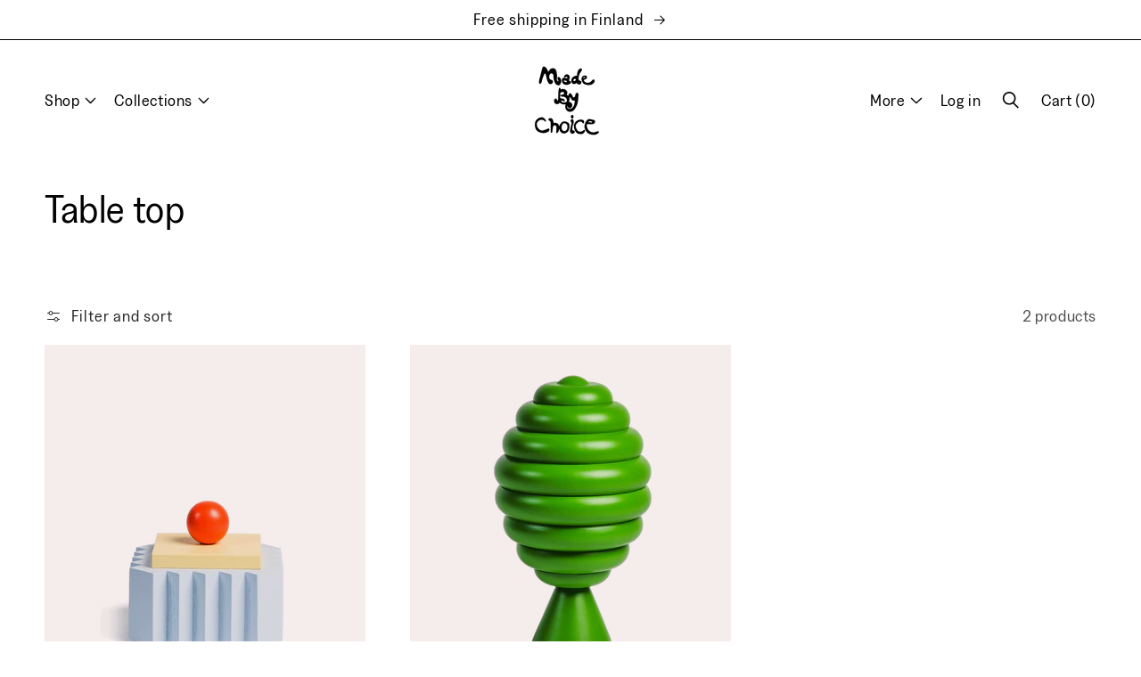

--- FILE ---
content_type: text/html; charset=utf-8
request_url: https://madebychoice.com/collections/table-top
body_size: 63735
content:
<!doctype html>
<html class="no-js" lang="en">
  <head>
    <!-- Google Tag Manager -->
<script>(function(w,d,s,l,i){w[l]=w[l]||[];w[l].push({'gtm.start':
new Date().getTime(),event:'gtm.js'});var f=d.getElementsByTagName(s)[0],
j=d.createElement(s),dl=l!='dataLayer'?'&l='+l:'';j.async=true;j.src=
'https://www.googletagmanager.com/gtm.js?id='+i+dl;f.parentNode.insertBefore(j,f);
})(window,document,'script','dataLayer','GTM-TBMV69PX');</script>
<!-- End Google Tag Manager -->
    <meta name="google-site-verification" content="CnnnMVDr1B02VUPQBtJOOlApHYPX8LoKkqVw9UNT_Dk" />
    <!-- Meta Pixel Code -->
<script>
!function(f,b,e,v,n,t,s)
{if(f.fbq)return;n=f.fbq=function(){n.callMethod?
n.callMethod.apply(n,arguments):n.queue.push(arguments)};
if(!f._fbq)f._fbq=n;n.push=n;n.loaded=!0;n.version='2.0';
n.queue=[];t=b.createElement(e);t.async=!0;
t.src=v;s=b.getElementsByTagName(e)[0];
s.parentNode.insertBefore(t,s)}(window, document,'script',
'https://connect.facebook.net/en_US/fbevents.js');
fbq('init', '577190689440553');
fbq('track', 'PageView');
</script>
<noscript><img height="1" width="1" style="display:none"
src="https://www.facebook.com/tr?id=577190689440553&ev=PageView&noscript=1"
/></noscript>
<!-- End Meta Pixel Code -->
    <meta charset="utf-8">
    <meta http-equiv="X-UA-Compatible" content="IE=edge">
    <meta name="viewport" content="width=device-width,initial-scale=1">
    <meta name="theme-color" content="">
    <link rel="canonical" href="https://madebychoice.com/collections/table-top">
    <link rel="preconnect" href="https://cdn.shopify.com" crossorigin><link rel="icon" type="image/png" href="//madebychoice.com/cdn/shop/files/Hank_logo_32x32.png?v=1675083192"><link rel="preconnect" href="https://fonts.shopifycdn.com" crossorigin><title>
      Table top
 &ndash; Made by Choice</title>

    

    

<meta property="og:site_name" content="Made by Choice">
<meta property="og:url" content="https://madebychoice.com/collections/table-top">
<meta property="og:title" content="Table top">
<meta property="og:type" content="product.group">
<meta property="og:description" content="Made by Choice is an award-winning design house, establishing a global brand for the 21st century. The vision of Made by Choice is based on the added value of collective creation while promoting sustainable Nordic values through authentic design."><meta property="og:image" content="http://madebychoice.com/cdn/shop/files/SEO.jpg?v=1695207553">
  <meta property="og:image:secure_url" content="https://madebychoice.com/cdn/shop/files/SEO.jpg?v=1695207553">
  <meta property="og:image:width" content="1200">
  <meta property="og:image:height" content="628"><meta name="twitter:site" content="@madebychoice"><meta name="twitter:card" content="summary_large_image">
<meta name="twitter:title" content="Table top">
<meta name="twitter:description" content="Made by Choice is an award-winning design house, establishing a global brand for the 21st century. The vision of Made by Choice is based on the added value of collective creation while promoting sustainable Nordic values through authentic design.">

<script>
      window.theme = {
        moneyFormat: "{{amount_no_decimals_with_space_separator}} EUR",
        shopCurrency: "EUR",
        currencyConverter: true
      }
    </script><script src="//madebychoice.com/cdn/shop/t/18/assets/infinite-scroll.pkgd.min.js?v=13815149076068874991712737098" defer="defer"></script>
      <script src="//madebychoice.com/cdn/shop/t/18/assets/infinite-scroll-collection.js?v=44848641931887233211712737098" defer="defer"></script><script src="//madebychoice.com/cdn/shop/t/18/assets/global.js?v=11535352243732030371712737098" defer="defer"></script>

    
    <script src="//cdn.shopify.com/s/javascripts/currencies.js" defer="defer"></script>

    <script>window.performance && window.performance.mark && window.performance.mark('shopify.content_for_header.start');</script><meta name="facebook-domain-verification" content="ve86e901u97l8gzogrwaoqdihm1ivy">
<meta name="google-site-verification" content="CnnnMVDr1B02VUPQBtJOOlApHYPX8LoKkqVw9UNT_Dk">
<meta name="facebook-domain-verification" content="6g7b9attx4jbp493tldt5zkt83yg2c">
<meta id="shopify-digital-wallet" name="shopify-digital-wallet" content="/4506845302/digital_wallets/dialog">
<meta name="shopify-checkout-api-token" content="16b3875f5b88e8dfbc1ca45b4a266537">
<meta id="in-context-paypal-metadata" data-shop-id="4506845302" data-venmo-supported="false" data-environment="production" data-locale="en_US" data-paypal-v4="true" data-currency="EUR">
<link rel="alternate" type="application/atom+xml" title="Feed" href="/collections/table-top.atom" />
<link rel="alternate" type="application/json+oembed" href="https://madebychoice.com/collections/table-top.oembed">
<script async="async" src="/checkouts/internal/preloads.js?locale=en-FI"></script>
<link rel="preconnect" href="https://shop.app" crossorigin="anonymous">
<script async="async" src="https://shop.app/checkouts/internal/preloads.js?locale=en-FI&shop_id=4506845302" crossorigin="anonymous"></script>
<script id="apple-pay-shop-capabilities" type="application/json">{"shopId":4506845302,"countryCode":"FI","currencyCode":"EUR","merchantCapabilities":["supports3DS"],"merchantId":"gid:\/\/shopify\/Shop\/4506845302","merchantName":"Made by Choice","requiredBillingContactFields":["postalAddress","email","phone"],"requiredShippingContactFields":["postalAddress","email","phone"],"shippingType":"shipping","supportedNetworks":["visa","maestro","masterCard","amex"],"total":{"type":"pending","label":"Made by Choice","amount":"1.00"},"shopifyPaymentsEnabled":true,"supportsSubscriptions":true}</script>
<script id="shopify-features" type="application/json">{"accessToken":"16b3875f5b88e8dfbc1ca45b4a266537","betas":["rich-media-storefront-analytics"],"domain":"madebychoice.com","predictiveSearch":true,"shopId":4506845302,"locale":"en"}</script>
<script>var Shopify = Shopify || {};
Shopify.shop = "made-by-choice.myshopify.com";
Shopify.locale = "en";
Shopify.currency = {"active":"EUR","rate":"1.0"};
Shopify.country = "FI";
Shopify.theme = {"name":"Lieksa lanseeraus 15.4.24","id":160935379267,"schema_name":"Choice Shopify","schema_version":"8.0.0","theme_store_id":887,"role":"main"};
Shopify.theme.handle = "null";
Shopify.theme.style = {"id":null,"handle":null};
Shopify.cdnHost = "madebychoice.com/cdn";
Shopify.routes = Shopify.routes || {};
Shopify.routes.root = "/";</script>
<script type="module">!function(o){(o.Shopify=o.Shopify||{}).modules=!0}(window);</script>
<script>!function(o){function n(){var o=[];function n(){o.push(Array.prototype.slice.apply(arguments))}return n.q=o,n}var t=o.Shopify=o.Shopify||{};t.loadFeatures=n(),t.autoloadFeatures=n()}(window);</script>
<script>
  window.ShopifyPay = window.ShopifyPay || {};
  window.ShopifyPay.apiHost = "shop.app\/pay";
  window.ShopifyPay.redirectState = null;
</script>
<script id="shop-js-analytics" type="application/json">{"pageType":"collection"}</script>
<script defer="defer" async type="module" src="//madebychoice.com/cdn/shopifycloud/shop-js/modules/v2/client.init-shop-cart-sync_BT-GjEfc.en.esm.js"></script>
<script defer="defer" async type="module" src="//madebychoice.com/cdn/shopifycloud/shop-js/modules/v2/chunk.common_D58fp_Oc.esm.js"></script>
<script defer="defer" async type="module" src="//madebychoice.com/cdn/shopifycloud/shop-js/modules/v2/chunk.modal_xMitdFEc.esm.js"></script>
<script type="module">
  await import("//madebychoice.com/cdn/shopifycloud/shop-js/modules/v2/client.init-shop-cart-sync_BT-GjEfc.en.esm.js");
await import("//madebychoice.com/cdn/shopifycloud/shop-js/modules/v2/chunk.common_D58fp_Oc.esm.js");
await import("//madebychoice.com/cdn/shopifycloud/shop-js/modules/v2/chunk.modal_xMitdFEc.esm.js");

  window.Shopify.SignInWithShop?.initShopCartSync?.({"fedCMEnabled":true,"windoidEnabled":true});

</script>
<script>
  window.Shopify = window.Shopify || {};
  if (!window.Shopify.featureAssets) window.Shopify.featureAssets = {};
  window.Shopify.featureAssets['shop-js'] = {"shop-cart-sync":["modules/v2/client.shop-cart-sync_DZOKe7Ll.en.esm.js","modules/v2/chunk.common_D58fp_Oc.esm.js","modules/v2/chunk.modal_xMitdFEc.esm.js"],"init-fed-cm":["modules/v2/client.init-fed-cm_B6oLuCjv.en.esm.js","modules/v2/chunk.common_D58fp_Oc.esm.js","modules/v2/chunk.modal_xMitdFEc.esm.js"],"shop-cash-offers":["modules/v2/client.shop-cash-offers_D2sdYoxE.en.esm.js","modules/v2/chunk.common_D58fp_Oc.esm.js","modules/v2/chunk.modal_xMitdFEc.esm.js"],"shop-login-button":["modules/v2/client.shop-login-button_QeVjl5Y3.en.esm.js","modules/v2/chunk.common_D58fp_Oc.esm.js","modules/v2/chunk.modal_xMitdFEc.esm.js"],"pay-button":["modules/v2/client.pay-button_DXTOsIq6.en.esm.js","modules/v2/chunk.common_D58fp_Oc.esm.js","modules/v2/chunk.modal_xMitdFEc.esm.js"],"shop-button":["modules/v2/client.shop-button_DQZHx9pm.en.esm.js","modules/v2/chunk.common_D58fp_Oc.esm.js","modules/v2/chunk.modal_xMitdFEc.esm.js"],"avatar":["modules/v2/client.avatar_BTnouDA3.en.esm.js"],"init-windoid":["modules/v2/client.init-windoid_CR1B-cfM.en.esm.js","modules/v2/chunk.common_D58fp_Oc.esm.js","modules/v2/chunk.modal_xMitdFEc.esm.js"],"init-shop-for-new-customer-accounts":["modules/v2/client.init-shop-for-new-customer-accounts_C_vY_xzh.en.esm.js","modules/v2/client.shop-login-button_QeVjl5Y3.en.esm.js","modules/v2/chunk.common_D58fp_Oc.esm.js","modules/v2/chunk.modal_xMitdFEc.esm.js"],"init-shop-email-lookup-coordinator":["modules/v2/client.init-shop-email-lookup-coordinator_BI7n9ZSv.en.esm.js","modules/v2/chunk.common_D58fp_Oc.esm.js","modules/v2/chunk.modal_xMitdFEc.esm.js"],"init-shop-cart-sync":["modules/v2/client.init-shop-cart-sync_BT-GjEfc.en.esm.js","modules/v2/chunk.common_D58fp_Oc.esm.js","modules/v2/chunk.modal_xMitdFEc.esm.js"],"shop-toast-manager":["modules/v2/client.shop-toast-manager_DiYdP3xc.en.esm.js","modules/v2/chunk.common_D58fp_Oc.esm.js","modules/v2/chunk.modal_xMitdFEc.esm.js"],"init-customer-accounts":["modules/v2/client.init-customer-accounts_D9ZNqS-Q.en.esm.js","modules/v2/client.shop-login-button_QeVjl5Y3.en.esm.js","modules/v2/chunk.common_D58fp_Oc.esm.js","modules/v2/chunk.modal_xMitdFEc.esm.js"],"init-customer-accounts-sign-up":["modules/v2/client.init-customer-accounts-sign-up_iGw4briv.en.esm.js","modules/v2/client.shop-login-button_QeVjl5Y3.en.esm.js","modules/v2/chunk.common_D58fp_Oc.esm.js","modules/v2/chunk.modal_xMitdFEc.esm.js"],"shop-follow-button":["modules/v2/client.shop-follow-button_CqMgW2wH.en.esm.js","modules/v2/chunk.common_D58fp_Oc.esm.js","modules/v2/chunk.modal_xMitdFEc.esm.js"],"checkout-modal":["modules/v2/client.checkout-modal_xHeaAweL.en.esm.js","modules/v2/chunk.common_D58fp_Oc.esm.js","modules/v2/chunk.modal_xMitdFEc.esm.js"],"shop-login":["modules/v2/client.shop-login_D91U-Q7h.en.esm.js","modules/v2/chunk.common_D58fp_Oc.esm.js","modules/v2/chunk.modal_xMitdFEc.esm.js"],"lead-capture":["modules/v2/client.lead-capture_BJmE1dJe.en.esm.js","modules/v2/chunk.common_D58fp_Oc.esm.js","modules/v2/chunk.modal_xMitdFEc.esm.js"],"payment-terms":["modules/v2/client.payment-terms_Ci9AEqFq.en.esm.js","modules/v2/chunk.common_D58fp_Oc.esm.js","modules/v2/chunk.modal_xMitdFEc.esm.js"]};
</script>
<script id="__st">var __st={"a":4506845302,"offset":7200,"reqid":"e4dc6d91-b1bf-4710-8950-8e5369f338b5-1769509157","pageurl":"madebychoice.com\/collections\/table-top","u":"d60bde151b87","p":"collection","rtyp":"collection","rid":268116000886};</script>
<script>window.ShopifyPaypalV4VisibilityTracking = true;</script>
<script id="captcha-bootstrap">!function(){'use strict';const t='contact',e='account',n='new_comment',o=[[t,t],['blogs',n],['comments',n],[t,'customer']],c=[[e,'customer_login'],[e,'guest_login'],[e,'recover_customer_password'],[e,'create_customer']],r=t=>t.map((([t,e])=>`form[action*='/${t}']:not([data-nocaptcha='true']) input[name='form_type'][value='${e}']`)).join(','),a=t=>()=>t?[...document.querySelectorAll(t)].map((t=>t.form)):[];function s(){const t=[...o],e=r(t);return a(e)}const i='password',u='form_key',d=['recaptcha-v3-token','g-recaptcha-response','h-captcha-response',i],f=()=>{try{return window.sessionStorage}catch{return}},m='__shopify_v',_=t=>t.elements[u];function p(t,e,n=!1){try{const o=window.sessionStorage,c=JSON.parse(o.getItem(e)),{data:r}=function(t){const{data:e,action:n}=t;return t[m]||n?{data:e,action:n}:{data:t,action:n}}(c);for(const[e,n]of Object.entries(r))t.elements[e]&&(t.elements[e].value=n);n&&o.removeItem(e)}catch(o){console.error('form repopulation failed',{error:o})}}const l='form_type',E='cptcha';function T(t){t.dataset[E]=!0}const w=window,h=w.document,L='Shopify',v='ce_forms',y='captcha';let A=!1;((t,e)=>{const n=(g='f06e6c50-85a8-45c8-87d0-21a2b65856fe',I='https://cdn.shopify.com/shopifycloud/storefront-forms-hcaptcha/ce_storefront_forms_captcha_hcaptcha.v1.5.2.iife.js',D={infoText:'Protected by hCaptcha',privacyText:'Privacy',termsText:'Terms'},(t,e,n)=>{const o=w[L][v],c=o.bindForm;if(c)return c(t,g,e,D).then(n);var r;o.q.push([[t,g,e,D],n]),r=I,A||(h.body.append(Object.assign(h.createElement('script'),{id:'captcha-provider',async:!0,src:r})),A=!0)});var g,I,D;w[L]=w[L]||{},w[L][v]=w[L][v]||{},w[L][v].q=[],w[L][y]=w[L][y]||{},w[L][y].protect=function(t,e){n(t,void 0,e),T(t)},Object.freeze(w[L][y]),function(t,e,n,w,h,L){const[v,y,A,g]=function(t,e,n){const i=e?o:[],u=t?c:[],d=[...i,...u],f=r(d),m=r(i),_=r(d.filter((([t,e])=>n.includes(e))));return[a(f),a(m),a(_),s()]}(w,h,L),I=t=>{const e=t.target;return e instanceof HTMLFormElement?e:e&&e.form},D=t=>v().includes(t);t.addEventListener('submit',(t=>{const e=I(t);if(!e)return;const n=D(e)&&!e.dataset.hcaptchaBound&&!e.dataset.recaptchaBound,o=_(e),c=g().includes(e)&&(!o||!o.value);(n||c)&&t.preventDefault(),c&&!n&&(function(t){try{if(!f())return;!function(t){const e=f();if(!e)return;const n=_(t);if(!n)return;const o=n.value;o&&e.removeItem(o)}(t);const e=Array.from(Array(32),(()=>Math.random().toString(36)[2])).join('');!function(t,e){_(t)||t.append(Object.assign(document.createElement('input'),{type:'hidden',name:u})),t.elements[u].value=e}(t,e),function(t,e){const n=f();if(!n)return;const o=[...t.querySelectorAll(`input[type='${i}']`)].map((({name:t})=>t)),c=[...d,...o],r={};for(const[a,s]of new FormData(t).entries())c.includes(a)||(r[a]=s);n.setItem(e,JSON.stringify({[m]:1,action:t.action,data:r}))}(t,e)}catch(e){console.error('failed to persist form',e)}}(e),e.submit())}));const S=(t,e)=>{t&&!t.dataset[E]&&(n(t,e.some((e=>e===t))),T(t))};for(const o of['focusin','change'])t.addEventListener(o,(t=>{const e=I(t);D(e)&&S(e,y())}));const B=e.get('form_key'),M=e.get(l),P=B&&M;t.addEventListener('DOMContentLoaded',(()=>{const t=y();if(P)for(const e of t)e.elements[l].value===M&&p(e,B);[...new Set([...A(),...v().filter((t=>'true'===t.dataset.shopifyCaptcha))])].forEach((e=>S(e,t)))}))}(h,new URLSearchParams(w.location.search),n,t,e,['guest_login'])})(!0,!0)}();</script>
<script integrity="sha256-4kQ18oKyAcykRKYeNunJcIwy7WH5gtpwJnB7kiuLZ1E=" data-source-attribution="shopify.loadfeatures" defer="defer" src="//madebychoice.com/cdn/shopifycloud/storefront/assets/storefront/load_feature-a0a9edcb.js" crossorigin="anonymous"></script>
<script crossorigin="anonymous" defer="defer" src="//madebychoice.com/cdn/shopifycloud/storefront/assets/shopify_pay/storefront-65b4c6d7.js?v=20250812"></script>
<script data-source-attribution="shopify.dynamic_checkout.dynamic.init">var Shopify=Shopify||{};Shopify.PaymentButton=Shopify.PaymentButton||{isStorefrontPortableWallets:!0,init:function(){window.Shopify.PaymentButton.init=function(){};var t=document.createElement("script");t.src="https://madebychoice.com/cdn/shopifycloud/portable-wallets/latest/portable-wallets.en.js",t.type="module",document.head.appendChild(t)}};
</script>
<script data-source-attribution="shopify.dynamic_checkout.buyer_consent">
  function portableWalletsHideBuyerConsent(e){var t=document.getElementById("shopify-buyer-consent"),n=document.getElementById("shopify-subscription-policy-button");t&&n&&(t.classList.add("hidden"),t.setAttribute("aria-hidden","true"),n.removeEventListener("click",e))}function portableWalletsShowBuyerConsent(e){var t=document.getElementById("shopify-buyer-consent"),n=document.getElementById("shopify-subscription-policy-button");t&&n&&(t.classList.remove("hidden"),t.removeAttribute("aria-hidden"),n.addEventListener("click",e))}window.Shopify?.PaymentButton&&(window.Shopify.PaymentButton.hideBuyerConsent=portableWalletsHideBuyerConsent,window.Shopify.PaymentButton.showBuyerConsent=portableWalletsShowBuyerConsent);
</script>
<script data-source-attribution="shopify.dynamic_checkout.cart.bootstrap">document.addEventListener("DOMContentLoaded",(function(){function t(){return document.querySelector("shopify-accelerated-checkout-cart, shopify-accelerated-checkout")}if(t())Shopify.PaymentButton.init();else{new MutationObserver((function(e,n){t()&&(Shopify.PaymentButton.init(),n.disconnect())})).observe(document.body,{childList:!0,subtree:!0})}}));
</script>
<script id='scb4127' type='text/javascript' async='' src='https://madebychoice.com/cdn/shopifycloud/privacy-banner/storefront-banner.js'></script><link id="shopify-accelerated-checkout-styles" rel="stylesheet" media="screen" href="https://madebychoice.com/cdn/shopifycloud/portable-wallets/latest/accelerated-checkout-backwards-compat.css" crossorigin="anonymous">
<style id="shopify-accelerated-checkout-cart">
        #shopify-buyer-consent {
  margin-top: 1em;
  display: inline-block;
  width: 100%;
}

#shopify-buyer-consent.hidden {
  display: none;
}

#shopify-subscription-policy-button {
  background: none;
  border: none;
  padding: 0;
  text-decoration: underline;
  font-size: inherit;
  cursor: pointer;
}

#shopify-subscription-policy-button::before {
  box-shadow: none;
}

      </style>
<script id="sections-script" data-sections="header" defer="defer" src="//madebychoice.com/cdn/shop/t/18/compiled_assets/scripts.js?v=6049"></script>
<script>window.performance && window.performance.mark && window.performance.mark('shopify.content_for_header.end');</script>

    <style data-shopify>
      @font-face {
        font-family: "Greed";
        src: url(//madebychoice.com/cdn/shop/files/Greed-Regular.woff2?v=3611611067261674060) format("woff2");
      }

      :root {
        --font-body-family: "Greed", ui-sans-serif, system-ui, -apple-system, BlinkMacSystemFont, "Segoe UI", Roboto, "Helvetica Neue", Arial, "Noto Sans", sans-serif, "Apple Color Emoji", "Segoe UI Emoji", "Segoe UI Symbol", "Noto Color Emoji";
        --font-body-style: normal;
        --font-body-weight: 400;

        --font-heading-family: var(--font-body-family);
        --font-heading-style: normal;
        --font-heading-weight: 400;

        --font-body-scale: 1;
        --font-heading-scale: 1;

        --color-base-text: 0,0,0;
        --color-base-background-1: 255,255,255;
        --color-base-background-2: 245,245,245;
        --color-base-solid-button-labels: 255,255,255;
        --color-base-outline-button-labels: 0,0,0;
        --color-base-accent: 0,0,0;

        --color-image-overlay: 245, 236, 236;
        --color-image-overlay-backup: 113, 0, 0;

        --page-width: 1600;
        --page-width-margin: 2rem;
      }

      *,
      *::before,
      *::after {
        box-sizing: inherit;
      }

      html {
        box-sizing: border-box;
        font-size: calc(var(--font-body-scale) * 62.5%);
        height: 100%;
      }

      body {
        display: grid;
        grid-template-rows: auto auto 1fr auto;
        grid-template-columns: 100%;
        min-height: 100%;
        margin: 0;
        font-size: 1.5rem;
        letter-spacing: 0.06rem;
        line-height: calc(1 + 0.8 / var(--font-body-scale));
        font-family: var(--font-body-family);
        font-style: var(--font-body-style);
        font-weight: var(--font-body-weight);
      }

      @media screen and (min-width: 750px) {
        body {
          font-size: 1.6rem;
        }
      }
    </style>

    <link href="//madebychoice.com/cdn/shop/t/18/assets/base.css?v=180132405763339360781712737098" rel="stylesheet" type="text/css" media="all" />
<link rel="stylesheet" href="//madebychoice.com/cdn/shop/t/18/assets/component-predictive-search.css?v=168310033821712641331712737098" media="print" onload="this.media='all'">
    <meta name="p:domain_verify" content="7457edf91ea0a1ba413055159f1714e2"/>
    <script>document.documentElement.className = document.documentElement.className.replace('no-js', 'js');</script>
    <script>
"use strict";!function(n){var h=/\([0-9]*?\)$/,e=/\r?\n|\r| /g,s=[];function u(t){if(t&&t.includes("_")){var e=t.split("_");if(2===e.length)return e[1].trim()?e:[e[0]]}return[t]}function c(t){return t.trim().replace(h,"").trim().toLocaleLowerCase().replace(e,"")}function v(t,e){return t?e[c(t)]:null}function r(t){var o={};return t.forEach(function(t){var i,e;t&&(i="string"==typeof(e=t)||e instanceof String?JSON.parse(t):t)&&Object.keys(i).forEach(function(t){if(t){var e="__label:";if(t.startsWith(e))return n=i[t],r=t.replace(e,""),void(o[c(r)]=n.replace(e,""));var n,r=u(t),a=u(i[t]);r.length===a.length?r.forEach(function(t,e){t!==a[e]&&(o[c(t)]=a[e])}):(n=c(t))!==(e=i[t])&&(o[n]=e)}})}),o}function b(t,e,n,r){var a,i,o,u;switch("a"===t.tagName.toLowerCase()&&(a=t,i=n,["href","data-href"].forEach(function(t){var e=a.getAttribute(t);if(!e)return!1;e.startsWith("/")&&!e.startsWith(i)&&(e="".concat(i).concat(e),a.setAttribute(t,e))})),"input"===t.tagName.toLowerCase()&&(n=r,(u=(o=t).getAttribute("type"))&&"submit"===u&&(u=v(o.getAttribute("value"),n))&&o.setAttribute("value",u)),t.tagName.toLowerCase()){case"a":return l(t,["href","data-href"],r);case"input":case"textarea":return l(t,["placeholder"],r)}return{isTranslated:!1}}function l(n,t,r){var a=!1;return t.forEach(function(t){var e=n.getAttribute(t);if(!e)return!1;e=v(e,r);return e?(n.setAttribute(t,e),a=!0):void 0}),{isTranslated:a}}function p(t,s,l,f,d,m){t.forEach(function(t){var e,n,r,a,i,o,u,c;e=s,n=l,r=f,a=d,i=m,(t=t).nodeType===Node.COMMENT_NODE||t.tagName&&-1<i.indexOf(t.tagName.toLowerCase())||null!=(c=t.textContent)&&c.trim()&&("#text"===t.nodeName?(c=v(t.textContent,a))&&(o=t.textContent.trim().replace(h,"").trim(),t.textContent=t.textContent.replace(o,c)):(t.tagName&&b(t,0,r,a),t.querySelectorAll("textarea").forEach(function(t){b(t,0,r,a)}),o=[].slice.call(t.childNodes),c=!!o.find(function(t){return"#text"===t.nodeName&&(null==(t=null==(t=null==(t=t.textContent)?void 0:t.trim())?void 0:t.replace("(",""))?void 0:t.replace(")",""))}),u=[],c&&(u=o.filter(function(t){return"#text"===t.nodeName&&v(t.textContent,a)})),0<t.childNodes.length&&(!c||0<u.length)?p(o,e++,n,r,a,i):t.innerHTML&&(c=v(t.innerHTML,a))&&(t.innerHTML=c)))})}void 0===n.TranslationLab&&(n.TranslationLab={}),void 0===n.TranslationLab.CustomTranslations&&(n.TranslationLab.CustomTranslations={}),n.TranslationLab.CustomTranslations.apply=function(i,o,t,e){var u,c;t||(u=["html","head","body","script","noscript","style","iframe","canvas","svg"],c=r(e),0!==Object.keys(c).length&&new MutationObserver(function(e,t){n.requestAnimationFrame(function(){p(e.map(function(t){return t.target}).filter(function(t,e,n){return n.indexOf(t)===e}),0,i,o,c,u);var n,r,a,t=document.querySelectorAll("iframe");n=i,r=o,a=c,t.forEach(function(t){!t||!t.contentDocument||s.includes(t)||t.id&&"admin-bar-iframe"===t.id||(s.push(t),t=t.contentDocument.documentElement,new MutationObserver(function(t,e){p(t.map(function(t){return t.target}).filter(function(t,e,n){return n.indexOf(t)===e}),0,n,r,a,[])}).observe(t,{attributes:!0,childList:!0,subtree:!0}))})})}).observe(document.documentElement,{attributes:!0,childList:!0,subtree:!0}))}}(window);
</script>

<script>

  
var translationsMetadata = [{},{},{}
]

var locale = 'en';

var isPrimaryLocale = true;

var rootUrl = '';

TranslationLab.CustomTranslations.apply(locale, rootUrl, isPrimaryLocale, translationsMetadata);

</script>

      <script src="//madebychoice.com/cdn/shop/t/18/assets/localization-form.js?v=69502502638170105761712737098" defer="defer"></script><!-- BEGIN app block: shopify://apps/klaviyo-email-marketing-sms/blocks/klaviyo-onsite-embed/2632fe16-c075-4321-a88b-50b567f42507 -->












  <script async src="https://static.klaviyo.com/onsite/js/T9aDVh/klaviyo.js?company_id=T9aDVh"></script>
  <script>!function(){if(!window.klaviyo){window._klOnsite=window._klOnsite||[];try{window.klaviyo=new Proxy({},{get:function(n,i){return"push"===i?function(){var n;(n=window._klOnsite).push.apply(n,arguments)}:function(){for(var n=arguments.length,o=new Array(n),w=0;w<n;w++)o[w]=arguments[w];var t="function"==typeof o[o.length-1]?o.pop():void 0,e=new Promise((function(n){window._klOnsite.push([i].concat(o,[function(i){t&&t(i),n(i)}]))}));return e}}})}catch(n){window.klaviyo=window.klaviyo||[],window.klaviyo.push=function(){var n;(n=window._klOnsite).push.apply(n,arguments)}}}}();</script>

  




  <script>
    window.klaviyoReviewsProductDesignMode = false
  </script>







<!-- END app block --><!-- BEGIN app block: shopify://apps/o-request-a-quote/blocks/omgrfq_script/5f4ac0e6-8a57-4f3d-853e-0194eab86273 --><script
  id="omgrfq-script"
  type='text/javascript'
  data-type="custom">
    if ((typeof window.jQuery === 'undefined')) {<!-- BEGIN app snippet: omg-jquery -->
    (function(){"use strict";var C=document,D=window,st=C.documentElement,L=C.createElement.bind(C),ft=L("div"),q=L("table"),Mt=L("tbody"),ot=L("tr"),H=Array.isArray,S=Array.prototype,Dt=S.concat,U=S.filter,at=S.indexOf,ct=S.map,Bt=S.push,ht=S.slice,z=S.some,_t=S.splice,Pt=/^#(?:[\w-]|\\.|[^\x00-\xa0])*$/,Ht=/^\.(?:[\w-]|\\.|[^\x00-\xa0])*$/,$t=/<.+>/,jt=/^\w+$/;function J(t,n){var r=It(n);return!t||!r&&!A(n)&&!c(n)?[]:!r&&Ht.test(t)?n.getElementsByClassName(t.slice(1).replace(/\\/g,"")):!r&&jt.test(t)?n.getElementsByTagName(t):n.querySelectorAll(t)}var dt=function(){function t(n,r){if(n){if(Y(n))return n;var i=n;if(g(n)){var e=r||C;if(i=Pt.test(n)&&A(e)?e.getElementById(n.slice(1).replace(/\\/g,"")):$t.test(n)?yt(n):Y(e)?e.find(n):g(e)?o(e).find(n):J(n,e),!i)return}else if(O(n))return this.ready(n);(i.nodeType||i===D)&&(i=[i]),this.length=i.length;for(var s=0,f=this.length;s<f;s++)this[s]=i[s]}}return t.prototype.init=function(n,r){return new t(n,r)},t}(),u=dt.prototype,o=u.init;o.fn=o.prototype=u,u.length=0,u.splice=_t,typeof Symbol=="function"&&(u[Symbol.iterator]=S[Symbol.iterator]);function Y(t){return t instanceof dt}function B(t){return!!t&&t===t.window}function A(t){return!!t&&t.nodeType===9}function It(t){return!!t&&t.nodeType===11}function c(t){return!!t&&t.nodeType===1}function Ft(t){return!!t&&t.nodeType===3}function Wt(t){return typeof t=="boolean"}function O(t){return typeof t=="function"}function g(t){return typeof t=="string"}function v(t){return t===void 0}function P(t){return t===null}function lt(t){return!isNaN(parseFloat(t))&&isFinite(t)}function G(t){if(typeof t!="object"||t===null)return!1;var n=Object.getPrototypeOf(t);return n===null||n===Object.prototype}o.isWindow=B,o.isFunction=O,o.isArray=H,o.isNumeric=lt,o.isPlainObject=G;function d(t,n,r){if(r){for(var i=t.length;i--;)if(n.call(t[i],i,t[i])===!1)return t}else if(G(t))for(var e=Object.keys(t),i=0,s=e.length;i<s;i++){var f=e[i];if(n.call(t[f],f,t[f])===!1)return t}else for(var i=0,s=t.length;i<s;i++)if(n.call(t[i],i,t[i])===!1)return t;return t}o.each=d,u.each=function(t){return d(this,t)},u.empty=function(){return this.each(function(t,n){for(;n.firstChild;)n.removeChild(n.firstChild)})};var qt=/\S+/g;function j(t){return g(t)?t.match(qt)||[]:[]}u.toggleClass=function(t,n){var r=j(t),i=!v(n);return this.each(function(e,s){c(s)&&d(r,function(f,a){i?n?s.classList.add(a):s.classList.remove(a):s.classList.toggle(a)})})},u.addClass=function(t){return this.toggleClass(t,!0)},u.removeAttr=function(t){var n=j(t);return this.each(function(r,i){c(i)&&d(n,function(e,s){i.removeAttribute(s)})})};function Ut(t,n){if(t){if(g(t)){if(arguments.length<2){if(!this[0]||!c(this[0]))return;var r=this[0].getAttribute(t);return P(r)?void 0:r}return v(n)?this:P(n)?this.removeAttr(t):this.each(function(e,s){c(s)&&s.setAttribute(t,n)})}for(var i in t)this.attr(i,t[i]);return this}}u.attr=Ut,u.removeClass=function(t){return arguments.length?this.toggleClass(t,!1):this.attr("class","")},u.hasClass=function(t){return!!t&&z.call(this,function(n){return c(n)&&n.classList.contains(t)})},u.get=function(t){return v(t)?ht.call(this):(t=Number(t),this[t<0?t+this.length:t])},u.eq=function(t){return o(this.get(t))},u.first=function(){return this.eq(0)},u.last=function(){return this.eq(-1)};function zt(t){return v(t)?this.get().map(function(n){return c(n)||Ft(n)?n.textContent:""}).join(""):this.each(function(n,r){c(r)&&(r.textContent=t)})}u.text=zt;function T(t,n,r){if(c(t)){var i=D.getComputedStyle(t,null);return r?i.getPropertyValue(n)||void 0:i[n]||t.style[n]}}function E(t,n){return parseInt(T(t,n),10)||0}function gt(t,n){return E(t,"border".concat(n?"Left":"Top","Width"))+E(t,"padding".concat(n?"Left":"Top"))+E(t,"padding".concat(n?"Right":"Bottom"))+E(t,"border".concat(n?"Right":"Bottom","Width"))}var X={};function Jt(t){if(X[t])return X[t];var n=L(t);C.body.insertBefore(n,null);var r=T(n,"display");return C.body.removeChild(n),X[t]=r!=="none"?r:"block"}function vt(t){return T(t,"display")==="none"}function pt(t,n){var r=t&&(t.matches||t.webkitMatchesSelector||t.msMatchesSelector);return!!r&&!!n&&r.call(t,n)}function I(t){return g(t)?function(n,r){return pt(r,t)}:O(t)?t:Y(t)?function(n,r){return t.is(r)}:t?function(n,r){return r===t}:function(){return!1}}u.filter=function(t){var n=I(t);return o(U.call(this,function(r,i){return n.call(r,i,r)}))};function x(t,n){return n?t.filter(n):t}u.detach=function(t){return x(this,t).each(function(n,r){r.parentNode&&r.parentNode.removeChild(r)}),this};var Yt=/^\s*<(\w+)[^>]*>/,Gt=/^<(\w+)\s*\/?>(?:<\/\1>)?$/,mt={"*":ft,tr:Mt,td:ot,th:ot,thead:q,tbody:q,tfoot:q};function yt(t){if(!g(t))return[];if(Gt.test(t))return[L(RegExp.$1)];var n=Yt.test(t)&&RegExp.$1,r=mt[n]||mt["*"];return r.innerHTML=t,o(r.childNodes).detach().get()}o.parseHTML=yt,u.has=function(t){var n=g(t)?function(r,i){return J(t,i).length}:function(r,i){return i.contains(t)};return this.filter(n)},u.not=function(t){var n=I(t);return this.filter(function(r,i){return(!g(t)||c(i))&&!n.call(i,r,i)})};function R(t,n,r,i){for(var e=[],s=O(n),f=i&&I(i),a=0,y=t.length;a<y;a++)if(s){var h=n(t[a]);h.length&&Bt.apply(e,h)}else for(var p=t[a][n];p!=null&&!(i&&f(-1,p));)e.push(p),p=r?p[n]:null;return e}function bt(t){return t.multiple&&t.options?R(U.call(t.options,function(n){return n.selected&&!n.disabled&&!n.parentNode.disabled}),"value"):t.value||""}function Xt(t){return arguments.length?this.each(function(n,r){var i=r.multiple&&r.options;if(i||Ot.test(r.type)){var e=H(t)?ct.call(t,String):P(t)?[]:[String(t)];i?d(r.options,function(s,f){f.selected=e.indexOf(f.value)>=0},!0):r.checked=e.indexOf(r.value)>=0}else r.value=v(t)||P(t)?"":t}):this[0]&&bt(this[0])}u.val=Xt,u.is=function(t){var n=I(t);return z.call(this,function(r,i){return n.call(r,i,r)})},o.guid=1;function w(t){return t.length>1?U.call(t,function(n,r,i){return at.call(i,n)===r}):t}o.unique=w,u.add=function(t,n){return o(w(this.get().concat(o(t,n).get())))},u.children=function(t){return x(o(w(R(this,function(n){return n.children}))),t)},u.parent=function(t){return x(o(w(R(this,"parentNode"))),t)},u.index=function(t){var n=t?o(t)[0]:this[0],r=t?this:o(n).parent().children();return at.call(r,n)},u.closest=function(t){var n=this.filter(t);if(n.length)return n;var r=this.parent();return r.length?r.closest(t):n},u.siblings=function(t){return x(o(w(R(this,function(n){return o(n).parent().children().not(n)}))),t)},u.find=function(t){return o(w(R(this,function(n){return J(t,n)})))};var Kt=/^\s*<!(?:\[CDATA\[|--)|(?:\]\]|--)>\s*$/g,Qt=/^$|^module$|\/(java|ecma)script/i,Vt=["type","src","nonce","noModule"];function Zt(t,n){var r=o(t);r.filter("script").add(r.find("script")).each(function(i,e){if(Qt.test(e.type)&&st.contains(e)){var s=L("script");s.text=e.textContent.replace(Kt,""),d(Vt,function(f,a){e[a]&&(s[a]=e[a])}),n.head.insertBefore(s,null),n.head.removeChild(s)}})}function kt(t,n,r,i,e){i?t.insertBefore(n,r?t.firstChild:null):t.nodeName==="HTML"?t.parentNode.replaceChild(n,t):t.parentNode.insertBefore(n,r?t:t.nextSibling),e&&Zt(n,t.ownerDocument)}function N(t,n,r,i,e,s,f,a){return d(t,function(y,h){d(o(h),function(p,M){d(o(n),function(b,W){var rt=r?M:W,it=r?W:M,m=r?p:b;kt(rt,m?it.cloneNode(!0):it,i,e,!m)},a)},f)},s),n}u.after=function(){return N(arguments,this,!1,!1,!1,!0,!0)},u.append=function(){return N(arguments,this,!1,!1,!0)};function tn(t){if(!arguments.length)return this[0]&&this[0].innerHTML;if(v(t))return this;var n=/<script[\s>]/.test(t);return this.each(function(r,i){c(i)&&(n?o(i).empty().append(t):i.innerHTML=t)})}u.html=tn,u.appendTo=function(t){return N(arguments,this,!0,!1,!0)},u.wrapInner=function(t){return this.each(function(n,r){var i=o(r),e=i.contents();e.length?e.wrapAll(t):i.append(t)})},u.before=function(){return N(arguments,this,!1,!0)},u.wrapAll=function(t){for(var n=o(t),r=n[0];r.children.length;)r=r.firstElementChild;return this.first().before(n),this.appendTo(r)},u.wrap=function(t){return this.each(function(n,r){var i=o(t)[0];o(r).wrapAll(n?i.cloneNode(!0):i)})},u.insertAfter=function(t){return N(arguments,this,!0,!1,!1,!1,!1,!0)},u.insertBefore=function(t){return N(arguments,this,!0,!0)},u.prepend=function(){return N(arguments,this,!1,!0,!0,!0,!0)},u.prependTo=function(t){return N(arguments,this,!0,!0,!0,!1,!1,!0)},u.contents=function(){return o(w(R(this,function(t){return t.tagName==="IFRAME"?[t.contentDocument]:t.tagName==="TEMPLATE"?t.content.childNodes:t.childNodes})))},u.next=function(t,n,r){return x(o(w(R(this,"nextElementSibling",n,r))),t)},u.nextAll=function(t){return this.next(t,!0)},u.nextUntil=function(t,n){return this.next(n,!0,t)},u.parents=function(t,n){return x(o(w(R(this,"parentElement",!0,n))),t)},u.parentsUntil=function(t,n){return this.parents(n,t)},u.prev=function(t,n,r){return x(o(w(R(this,"previousElementSibling",n,r))),t)},u.prevAll=function(t){return this.prev(t,!0)},u.prevUntil=function(t,n){return this.prev(n,!0,t)},u.map=function(t){return o(Dt.apply([],ct.call(this,function(n,r){return t.call(n,r,n)})))},u.clone=function(){return this.map(function(t,n){return n.cloneNode(!0)})},u.offsetParent=function(){return this.map(function(t,n){for(var r=n.offsetParent;r&&T(r,"position")==="static";)r=r.offsetParent;return r||st})},u.slice=function(t,n){return o(ht.call(this,t,n))};var nn=/-([a-z])/g;function K(t){return t.replace(nn,function(n,r){return r.toUpperCase()})}u.ready=function(t){var n=function(){return setTimeout(t,0,o)};return C.readyState!=="loading"?n():C.addEventListener("DOMContentLoaded",n),this},u.unwrap=function(){return this.parent().each(function(t,n){if(n.tagName!=="BODY"){var r=o(n);r.replaceWith(r.children())}}),this},u.offset=function(){var t=this[0];if(t){var n=t.getBoundingClientRect();return{top:n.top+D.pageYOffset,left:n.left+D.pageXOffset}}},u.position=function(){var t=this[0];if(t){var n=T(t,"position")==="fixed",r=n?t.getBoundingClientRect():this.offset();if(!n){for(var i=t.ownerDocument,e=t.offsetParent||i.documentElement;(e===i.body||e===i.documentElement)&&T(e,"position")==="static";)e=e.parentNode;if(e!==t&&c(e)){var s=o(e).offset();r.top-=s.top+E(e,"borderTopWidth"),r.left-=s.left+E(e,"borderLeftWidth")}}return{top:r.top-E(t,"marginTop"),left:r.left-E(t,"marginLeft")}}};var Et={class:"className",contenteditable:"contentEditable",for:"htmlFor",readonly:"readOnly",maxlength:"maxLength",tabindex:"tabIndex",colspan:"colSpan",rowspan:"rowSpan",usemap:"useMap"};u.prop=function(t,n){if(t){if(g(t))return t=Et[t]||t,arguments.length<2?this[0]&&this[0][t]:this.each(function(i,e){e[t]=n});for(var r in t)this.prop(r,t[r]);return this}},u.removeProp=function(t){return this.each(function(n,r){delete r[Et[t]||t]})};var rn=/^--/;function Q(t){return rn.test(t)}var V={},en=ft.style,un=["webkit","moz","ms"];function sn(t,n){if(n===void 0&&(n=Q(t)),n)return t;if(!V[t]){var r=K(t),i="".concat(r[0].toUpperCase()).concat(r.slice(1)),e="".concat(r," ").concat(un.join("".concat(i," "))).concat(i).split(" ");d(e,function(s,f){if(f in en)return V[t]=f,!1})}return V[t]}var fn={animationIterationCount:!0,columnCount:!0,flexGrow:!0,flexShrink:!0,fontWeight:!0,gridArea:!0,gridColumn:!0,gridColumnEnd:!0,gridColumnStart:!0,gridRow:!0,gridRowEnd:!0,gridRowStart:!0,lineHeight:!0,opacity:!0,order:!0,orphans:!0,widows:!0,zIndex:!0};function wt(t,n,r){return r===void 0&&(r=Q(t)),!r&&!fn[t]&&lt(n)?"".concat(n,"px"):n}function on(t,n){if(g(t)){var r=Q(t);return t=sn(t,r),arguments.length<2?this[0]&&T(this[0],t,r):t?(n=wt(t,n,r),this.each(function(e,s){c(s)&&(r?s.style.setProperty(t,n):s.style[t]=n)})):this}for(var i in t)this.css(i,t[i]);return this}u.css=on;function Ct(t,n){try{return t(n)}catch{return n}}var an=/^\s+|\s+$/;function St(t,n){var r=t.dataset[n]||t.dataset[K(n)];return an.test(r)?r:Ct(JSON.parse,r)}function cn(t,n,r){r=Ct(JSON.stringify,r),t.dataset[K(n)]=r}function hn(t,n){if(!t){if(!this[0])return;var r={};for(var i in this[0].dataset)r[i]=St(this[0],i);return r}if(g(t))return arguments.length<2?this[0]&&St(this[0],t):v(n)?this:this.each(function(e,s){cn(s,t,n)});for(var i in t)this.data(i,t[i]);return this}u.data=hn;function Tt(t,n){var r=t.documentElement;return Math.max(t.body["scroll".concat(n)],r["scroll".concat(n)],t.body["offset".concat(n)],r["offset".concat(n)],r["client".concat(n)])}d([!0,!1],function(t,n){d(["Width","Height"],function(r,i){var e="".concat(n?"outer":"inner").concat(i);u[e]=function(s){if(this[0])return B(this[0])?n?this[0]["inner".concat(i)]:this[0].document.documentElement["client".concat(i)]:A(this[0])?Tt(this[0],i):this[0]["".concat(n?"offset":"client").concat(i)]+(s&&n?E(this[0],"margin".concat(r?"Top":"Left"))+E(this[0],"margin".concat(r?"Bottom":"Right")):0)}})}),d(["Width","Height"],function(t,n){var r=n.toLowerCase();u[r]=function(i){if(!this[0])return v(i)?void 0:this;if(!arguments.length)return B(this[0])?this[0].document.documentElement["client".concat(n)]:A(this[0])?Tt(this[0],n):this[0].getBoundingClientRect()[r]-gt(this[0],!t);var e=parseInt(i,10);return this.each(function(s,f){if(c(f)){var a=T(f,"boxSizing");f.style[r]=wt(r,e+(a==="border-box"?gt(f,!t):0))}})}});var Rt="___cd";u.toggle=function(t){return this.each(function(n,r){if(c(r)){var i=vt(r),e=v(t)?i:t;e?(r.style.display=r[Rt]||"",vt(r)&&(r.style.display=Jt(r.tagName))):i||(r[Rt]=T(r,"display"),r.style.display="none")}})},u.hide=function(){return this.toggle(!1)},u.show=function(){return this.toggle(!0)};var xt="___ce",Z=".",k={focus:"focusin",blur:"focusout"},Nt={mouseenter:"mouseover",mouseleave:"mouseout"},dn=/^(mouse|pointer|contextmenu|drag|drop|click|dblclick)/i;function tt(t){return Nt[t]||k[t]||t}function nt(t){var n=t.split(Z);return[n[0],n.slice(1).sort()]}u.trigger=function(t,n){if(g(t)){var r=nt(t),i=r[0],e=r[1],s=tt(i);if(!s)return this;var f=dn.test(s)?"MouseEvents":"HTMLEvents";t=C.createEvent(f),t.initEvent(s,!0,!0),t.namespace=e.join(Z),t.___ot=i}t.___td=n;var a=t.___ot in k;return this.each(function(y,h){a&&O(h[t.___ot])&&(h["___i".concat(t.type)]=!0,h[t.___ot](),h["___i".concat(t.type)]=!1),h.dispatchEvent(t)})};function Lt(t){return t[xt]=t[xt]||{}}function ln(t,n,r,i,e){var s=Lt(t);s[n]=s[n]||[],s[n].push([r,i,e]),t.addEventListener(n,e)}function At(t,n){return!n||!z.call(n,function(r){return t.indexOf(r)<0})}function F(t,n,r,i,e){var s=Lt(t);if(n)s[n]&&(s[n]=s[n].filter(function(f){var a=f[0],y=f[1],h=f[2];if(e&&h.guid!==e.guid||!At(a,r)||i&&i!==y)return!0;t.removeEventListener(n,h)}));else for(n in s)F(t,n,r,i,e)}u.off=function(t,n,r){var i=this;if(v(t))this.each(function(s,f){!c(f)&&!A(f)&&!B(f)||F(f)});else if(g(t))O(n)&&(r=n,n=""),d(j(t),function(s,f){var a=nt(f),y=a[0],h=a[1],p=tt(y);i.each(function(M,b){!c(b)&&!A(b)&&!B(b)||F(b,p,h,n,r)})});else for(var e in t)this.off(e,t[e]);return this},u.remove=function(t){return x(this,t).detach().off(),this},u.replaceWith=function(t){return this.before(t).remove()},u.replaceAll=function(t){return o(t).replaceWith(this),this};function gn(t,n,r,i,e){var s=this;if(!g(t)){for(var f in t)this.on(f,n,r,t[f],e);return this}return g(n)||(v(n)||P(n)?n="":v(r)?(r=n,n=""):(i=r,r=n,n="")),O(i)||(i=r,r=void 0),i?(d(j(t),function(a,y){var h=nt(y),p=h[0],M=h[1],b=tt(p),W=p in Nt,rt=p in k;b&&s.each(function(it,m){if(!(!c(m)&&!A(m)&&!B(m))){var et=function(l){if(l.target["___i".concat(l.type)])return l.stopImmediatePropagation();if(!(l.namespace&&!At(M,l.namespace.split(Z)))&&!(!n&&(rt&&(l.target!==m||l.___ot===b)||W&&l.relatedTarget&&m.contains(l.relatedTarget)))){var ut=m;if(n){for(var _=l.target;!pt(_,n);)if(_===m||(_=_.parentNode,!_))return;ut=_}Object.defineProperty(l,"currentTarget",{configurable:!0,get:function(){return ut}}),Object.defineProperty(l,"delegateTarget",{configurable:!0,get:function(){return m}}),Object.defineProperty(l,"data",{configurable:!0,get:function(){return r}});var bn=i.call(ut,l,l.___td);e&&F(m,b,M,n,et),bn===!1&&(l.preventDefault(),l.stopPropagation())}};et.guid=i.guid=i.guid||o.guid++,ln(m,b,M,n,et)}})}),this):this}u.on=gn;function vn(t,n,r,i){return this.on(t,n,r,i,!0)}u.one=vn;var pn=/\r?\n/g;function mn(t,n){return"&".concat(encodeURIComponent(t),"=").concat(encodeURIComponent(n.replace(pn,`\r
    `)))}var yn=/file|reset|submit|button|image/i,Ot=/radio|checkbox/i;u.serialize=function(){var t="";return this.each(function(n,r){d(r.elements||[r],function(i,e){if(!(e.disabled||!e.name||e.tagName==="FIELDSET"||yn.test(e.type)||Ot.test(e.type)&&!e.checked)){var s=bt(e);if(!v(s)){var f=H(s)?s:[s];d(f,function(a,y){t+=mn(e.name,y)})}}})}),t.slice(1)},typeof exports<"u"?module.exports=o:D.cash=o})();
<!-- END app snippet -->// app
        window.OMGJquery = window.cash
    } else {
        window.OMGJquery = window.jQuery
    }

    var OMGRFQConfigs = {};
    var omgrfq_productCollection = [];
    var OMGRFQ_localization = {
        language: {
            iso_code: "en",
            name: "English",
        }
    };
    window.OMGIsUsingMigrate = true;
    var countAppendPrice = 0
    let OMGRFQB2bSettings = {}<!-- BEGIN app snippet: omgrfq_classDefinePosition -->
function getElementsCollectionsPage() {
    const selectors = [
        ".grid__item--collection-template",
        ".grid--uniform .grid__item > .grid-product__content",
        ".card-list .card-list__column .card",
        ".grid-uniform .grid__item",
        ".grid-uniform .grid-item",
        ".collage-grid__row .grid-product",
        ".product-card .product-card__content",
        ".card-wrapper .card > .card__content",
        ".card-wrapper > .card-information",
        ".product__grid-item .product-wrap",
        ".productgrid--items .productgrid--item",
        ".product-block > .product-block__inner",
        ".list-item.product-list-item",
        ".product-block .block-inner",
        ".product-list--collection .product-item",
        "#main-collection-product-grid [class^='#column']",
        ".collection-grid .grid-product",
        '.grid--uniform .grid__item',
        '.main-content .grid .grid__item.four-fifths',
        '.ecom-collection__product-item',
        '.modal-content > .product--outer',
    ]

    return selectors.join(',')
}

function OMGQuotesPriceClass() {
    const selectors = [
        'product-price .price',
        'product-price',
        '#productPrice-product-template',
        '.modal_price',
        '.product-form--price-wrapper',
        '.product-single__price',
        '.product_single_price',
        '.product-single__price-product-template',
        '.product-pricing',
        '.product__price-container',
        '.product--price',
        '.product-price',
        '.product-prices',
        '.product__price',
        '.price-box',
        '.price-container',
        '.price-list',
        '.product-detail .price-area',
        '.price_outer',
        '#product-price',
        '.price_range',
        '.detail-price',
        '.product-single__form-price',
        '.data-price-wrapper',
        ".priceProduct",
        "#ProductPrice",
        ".product-single__meta-list",
        ".product-single__prices",
        ".ProductMeta__PriceList",
        ".tt-price",
        '.single_product__price',
        '.pricearea',
        '.product-item-caption-price',
        '.product--price-wrapper',
        '.product-card__price',
        '.product-card__availability',
        '.productitem--price',
        '.boost-pfs-filter-product-item-price',
        '.price_wrapper',
        '.product-list-item-price',
        '.grid-product__price',
        '.product_price',
        '.grid-product__price-wrap',
        '.product-item__price',
        '.price-product',
        '.product-price__price',
        '.product-item__price-wrapper',
        '.product__prices',
        '.product-item--price',
        '.grid-link__meta',
        '.list-meta',
        '.ProductItem .ProductItem__PriceList',
        '.product-item__price-list',
        '.product-thumb-caption-price',
        '.product-card__price-wrapper',
        '.card__price',
        '.card__availability',
        "#main-collection-product-grid [class^='#product-card-price']",
        '.grid__item span[itemprop="price"]',
        '.f\\:product-single__block-product-price',
        '.ecom-product-single__price',
        '.ecom-collection__product-prices',
        '.productitem--price',
        '.modal_price',
        '.variant-item__quantity .quantity.cart-quantity',
        '.variant-item__price .price',
        '.variant-item__totals .price',
        '.totals__product-total',
        '.product-form-installment',
        '.product-pricing',
        '.t4s-product-price',
        '.prices',
        '.price',
    ];

    return selectors.join(",");
}

function OMGQuotesTitleClass() {
    const selectors = [
        '.product-single__title',
        '.product-title',
        '.product-single h2',
        '.product-name',
        '.product__heading',
        '.product-header',
        '.detail-info h1',
        '#product-description h1',
        '.product__title',
        '.product-meta__title',
        '#productInfo-product h1',
        '.product-detail .title',
        '.section_title',
        '.product-info-inner h1.page-heading',
        '.product_title',
        '.product_name',
        '.ProductMeta__Title',
        '.tt-title',
        '.single_product__title',
        '.product-item-caption-title',
        '.section__title',
        '.f\\:product-single__block-product-title',
        '.ecom-product__heading',
        '.product-item__title',
        '.product-details_title',
        '.item-title',
        '.view-product-title+div h1',
        '.product-information h1',
        '.shopify-product-form',
    ];

    return selectors.join(',');
}

function OMGQuotesDescriptionClass() {
    const selectors = [
        'rte-formatter',
        '.product-single__description',
        '.short-description',
        '.product-description',
        '.description',
        '.short-des',
        '.product-details__description',
        '.product-desc',
        '#product-description .rte',
        '.product__description',
        '.product_description',
        '.product-block-list__item--description',
        '.tabs__product-page',
        '.pr_short_des',
        '.product-single__desc',
        '.product-tabs',
        '.site-box-content .rte',
        '.product-simple-tab',
        '.product_section .description',
        '.ProductMeta__Description',
        '.tt-collapse-block',
        '.product-single .detail-bottom',
        '.short-description-detail',
        '.dt-sc-tabs-container',
        '.product-thumbnail__price',
        '.collapsibles-wrapper',
        '.product-description-tabs',
        '.product-single__content-text',
        '.product-tabs',
        '.f\\:product-single__block-product-description',
        '.ecom-product-single__description',
        '.product__description-container',
        '.product-details .accordion',
        '#main-product details',
    ];

    return selectors.join(',');
}

function OMGQuotesCollectionCartClass() {
    const selectors = [
        '.btn.product-btn',
        '.product-item .action form',
        '.btn.add-to-cart-btn',
        '.boost-pfs-addtocart-wrapper',
        '.productitem--action',
        '.btn-cart',
        '.product-form .product-add',
        '.button--add-to-cart',
        '.product-item__action-button',
        '.blog-read-more',
        '.tt-btn-addtocart',
        '.pr_atc_',
        '.product-add-cart',
        '.productgrid--items .productgrid--item button.productitem--action-atc',
        '.add_to_cart_button',
        '.product-item__action-list',
        '.quick-add__submit',
        '.ecom-product-single__add-to-cart',
        '.ecom-collection__product-simple-add-to-cart',
        '.product-form--atc-button',
        '.quick-add__button',
        'button.product-form__submit',
    ];

    return selectors.join(',');
}
<!-- END app snippet -->

    
    
    
    OMGRFQConfigs = {"store":"made-by-choice.myshopify.com","app_url":"https:\/\/apps.quotesnap.net","app_url_old":"","settings":{"general_settings":{"email_vat":0,"added_code":1,"calendar_lang":"en","redirect_link":"","vat_form_text":"Vat","calendar_theme":"material_blue","customize_data":{"isDefault":false,"button_view_history_quotes":{"color":"rgba(255, 255, 255, 1)","bg_color":"rgba(32, 34, 35, 1)","font_size":"Default","text_bold":0,"text_align":"center","text_italic":0,"text_underline":0,"stroke_enable":0,"stroke_size":"Default","stroke_color":"rgba(255, 201, 107, 1)","shadow_enable":0,"hover_enable":0,"hover_font_size":"Default","hover_font_color":"rgba(255, 255, 255, 1)","hover_border_radius":"Default","hover_bg_color":"rgba(255, 206, 122, 1)","hover_stroke_size":"Default","hover_stroke_color":"rgba(255, 206, 122, 1)","border_radius":"Default"},"button_view_quotes":{"color":"rgba(255, 255, 255, 1)","bg_color":"rgba(32, 34, 35, 1)","font_size":"Default","text_bold":0,"text_align":"center","text_italic":0,"text_underline":0,"stroke_enable":0,"stroke_size":"Default","stroke_color":"rgba(255, 201, 107, 1)","shadow_enable":0,"hover_enable":0,"hover_font_size":"Default","hover_font_color":"rgba(255, 255, 255, 1)","hover_border_radius":"Default","hover_bg_color":"rgba(255, 206, 122, 1)","hover_stroke_size":"Default","hover_stroke_color":"rgba(255, 206, 122, 1)","border_radius":"Default"},"button_add_quote":{"color":"rgba(255, 255, 255, 1)","bg_color":"rgba(0, 0, 0, 1)","font_size":"18px","text_bold":0,"text_align":"center","text_italic":0,"text_underline":0,"stroke_enable":1,"stroke_size":"Default","stroke_color":"rgba(32, 34, 35, 1)","shadow_enable":0,"hover_enable":0,"hover_font_size":"Default","hover_font_color":"rgba(255, 255, 255, 1)","hover_border_radius":"Default","hover_bg_color":"rgba(255, 206, 122, 1)","hover_stroke_size":"Default","hover_stroke_color":"rgba(255, 206, 122, 1)","border_radius":"1px"}},"submit_all_cart":0,"user_confirm_email":0,"view_button_manual":0,"redirect_continue_btn":"","unsuccess_submit_mess":"Error when submitting a quote request!","add_quote_success_mess":"Add product to quote successfully!","user_confirm_email_text":"Your confirm quote has been sent into your email","request_quote_page_title_text":"Request A Quote","allow_out_stock":1,"custom_css":"","allow_collection_button":0,"position_button":"auto","custom_element_position":"","show_on_product":1,"hide_price":1,"hide_add_cart":1,"hide_price_collection":1,"hide_add_cart_collection":1,"form_data":[{"id":870648,"max":20,"min":0,"req":1,"send":1,"type":"text","input":"text","label":"First Name","width":50,"conditions":[],"placeholder":"First Name","use_condition":0},{"id":284899,"max":100,"min":0,"req":1,"send":1,"type":"text","input":"text","label":"Last Name","width":50,"conditions":[],"placeholder":"Last Name","use_condition":0},{"id":118412,"max":100,"min":0,"req":1,"send":1,"type":"email","input":"text","label":"Email","width":50,"conditions":[],"placeholder":"Email","use_condition":0},{"id":685305,"max":100,"min":0,"req":0,"send":1,"type":"phone","input":"text","label":"Phone","width":50,"conditions":[],"placeholder":"Phone","use_condition":0},{"id":738731,"max":100,"min":0,"req":0,"send":1,"type":"textarea","input":"text","label":"Message","width":100,"conditions":[],"placeholder":"Message","use_condition":0},{"id":512210,"max":100,"min":0,"req":1,"send":1,"type":"radio","input":"radio","label":"Shipping and installment?","width":100,"choices":[{"sel":1,"label":"Yes"},{"sel":0,"label":"No"}],"conditions":[],"use_condition":0},{"id":433777,"max":100,"min":0,"req":0,"send":1,"type":"country","input":"text","label":"Country\/region","width":100,"conditions":[[{"formId":512210,"formItem":{"id":512210,"max":100,"min":0,"req":1,"send":1,"type":"radio","input":"radio","label":"Shipping and installment?","width":100,"choices":[{"sel":1,"label":"Yes"},{"sel":0,"label":"No"}]},"formType":"radio","operator":"contains","conditionValue":["Yes"]}]],"placeholder":"Country\/region","use_condition":1},{"id":395958,"max":100,"min":0,"req":0,"send":1,"type":"state","input":"text","label":"State\/Province","width":100,"conditions":[[{"formId":512210,"formItem":{"id":512210,"max":100,"min":0,"req":1,"send":1,"type":"radio","input":"radio","label":"Shipping and installment?","width":100,"choices":[{"sel":1,"label":"Yes"},{"sel":0,"label":"No"}]},"formType":"radio","operator":"contains","conditionValue":["Yes"]}]],"placeholder":"State","use_condition":1},{"id":858857,"max":100,"min":0,"req":0,"send":1,"type":"text","input":"text","label":"ZIP Code","width":100,"conditions":[[{"formId":512210,"formItem":{"id":512210,"max":100,"min":0,"req":1,"send":1,"type":"radio","input":"radio","label":"Shipping and installment?","width":100,"choices":[{"sel":1,"label":"Yes"},{"sel":0,"label":"No"}]},"formType":"radio","operator":"contains","conditionValue":["Yes"]}]],"placeholder":"ZIP Code","use_condition":1},{"id":663245,"max":100,"min":0,"req":0,"send":1,"type":"text","input":"text","label":"Your Address","width":100,"conditions":[[{"formId":512210,"formItem":{"id":512210,"max":100,"min":0,"req":1,"send":1,"type":"radio","input":"radio","label":"Shipping and installment?","width":100,"choices":[{"sel":1,"label":"Yes"},{"sel":0,"label":"No"}]},"formType":"radio","operator":"contains","conditionValue":["Yes"]}]],"placeholder":"Your Address","use_condition":1}],"product_addition_in_form":0,"ggsite_key":{"v2":"","v3":""},"type_recaptcha":0,"use_google_recaptcha":0,"sku_text":"SKU","product_text":"PRODUCT","price_text":"PRICE","option_text":"Option","message_text":"NOTES","quantity_text":"QUANTITY","total_form_text":"Subtotal","show_product_sku":0,"show_total_price":0,"total_price_text":"TOTAL PRICE","hide_option_table":0,"hide_remove_table":0,"offered_price_text":"WISHED PRICE","show_offered_price":0,"show_product_price":0,"hide_quantity_table":0,"message_placeholder":"Enter your notes","properties_form_text":"Properties","show_product_message":0,"show_properties_form":0,"show_total_price_products":0,"popup_shopping_mess":"Continue Shopping","popup_header_list_quote":"Contact Info","submitting_quote_mess":"Submit Request","submitting_position":"right","empty_quote_mess":"Your quote is currently empty!","popup_header_empty_quote":"Empty List","empty_quote_image":1,"continue_shopping_empty_label":"Continue Shopping","illustration_image_empty":"","tracking_source":0,"viewed_products":0,"show_app_in_page":0,"auto_create_draft":0,"customer_data_sync":0,"choosen_page":0,"submit_quote_button":"Request Submitted","success_submit_mess":"Thank you for submitting a quote request!","popup_header_submited_quote":"Request Submitted","continue_shopping_submit_label":"Continue Shopping","request_submit_image":0,"illustration_image_submited":"","type_request_submit":"full-size","toast_message_request_submit":"","enable_customer_type_selector":0,"type_quote_form":"popup","submit_form_add_one":0,"submit_form_add_one_text":"Only add 1 product to your submit quote form","toast_message_success":"Your quote is successfully added","toast_display_duration":3,"view_form_submit":null,"use_multiple_language":false,"appearance":null,"button_translations":{"en":{"id":3581,"shop":"made-by-choice.myshopify.com","type":"dtc","lang_code":"EN","lang_name":"English","is_default":1,"translations":{"button_label":"Request for quote","display_a_toast_message":"Your quote is successfully added","get_instant_quote_message":"Quote submitted","validation_message_max_qty":"You can only request up to {max_quantity}","validation_message_min_qty":"You need to request at least {min_quantity}"},"created_at":"2026-01-15T08:03:14.000000Z","updated_at":"2026-01-15T08:03:14.000000Z"},"default":{"id":3581,"shop":"made-by-choice.myshopify.com","type":"dtc","lang_code":"EN","lang_name":"English","is_default":1,"translations":{"button_label":"Request for quote","display_a_toast_message":"Your quote is successfully added","get_instant_quote_message":"Quote submitted","validation_message_max_qty":"You can only request up to {max_quantity}","validation_message_min_qty":"You need to request at least {min_quantity}"},"created_at":"2026-01-15T08:03:14.000000Z","updated_at":"2026-01-15T08:03:14.000000Z"}},"button_translations_b2b":{"en":{"id":3582,"shop":"made-by-choice.myshopify.com","type":"b2b","lang_code":"EN","lang_name":"English","is_default":1,"translations":{"button_label":"Request for quote","display_a_toast_message":"Your quote is successfully added","get_instant_quote_message":"Quote submitted","validation_message_max_qty":"You can only request up to {max_quantity}","validation_message_min_qty":"You need to request at least {min_quantity}"},"created_at":"2026-01-15T08:03:14.000000Z","updated_at":"2026-01-15T08:03:14.000000Z"},"default":{"id":3582,"shop":"made-by-choice.myshopify.com","type":"b2b","lang_code":"EN","lang_name":"English","is_default":1,"translations":{"button_label":"Request for quote","display_a_toast_message":"Your quote is successfully added","get_instant_quote_message":"Quote submitted","validation_message_max_qty":"You can only request up to {max_quantity}","validation_message_min_qty":"You need to request at least {min_quantity}"},"created_at":"2026-01-15T08:03:14.000000Z","updated_at":"2026-01-15T08:03:14.000000Z"}},"button_quantity_limit":{"id":1855,"shop":"made-by-choice.myshopify.com","type":"dtc","active":false,"applied_product_type":0,"min_quantity":1,"max_quantity":0,"max_same_as_inventory":false,"allow_submit_out_of_stock":false,"created_at":"2026-01-15T08:03:14.000000Z","updated_at":"2026-01-15T08:03:14.000000Z"},"button_quantity_limit_b2b":{"id":1856,"shop":"made-by-choice.myshopify.com","type":"b2b","active":false,"applied_product_type":0,"min_quantity":1,"max_quantity":0,"max_same_as_inventory":false,"allow_submit_out_of_stock":false,"created_at":"2026-01-15T08:03:14.000000Z","updated_at":"2026-01-15T08:03:14.000000Z"},"show_next_cart_history":0,"view_quote_history_position":{"side":"right","margin_top":{"unit":"px","amount":210}},"view_history_quotes_mess":"View History Quote","show_history_quotes_button":0,"show_next_cart":0,"view_quote_position":{"side":"right","margin_top":{"unit":"px","amount":35}},"view_quote_mess":"View Quote","show_view_button":0,"show_view_button_empty":0,"button_text":"Request for quote"},"integrate":"{\"quantity\":false}","hide_price_settings":{"follow_quote":1,"hide_price":1,"hide_add_cart":1,"hide_price_collection":1,"hide_add_cart_collection":1,"applied_products_mode":1,"applied_customers_mode":1,"to_see_price":0,"applied_products_tags":[],"applied_customers_tags":[],"applied_customers_country":[],"applied_specific_products":[],"applied_products_collections":[]},"support_settings":{"price_element":"","loading_element":"","collection_element":"","list_collection_data":{"index":{"all":{"class_append":"","product_per_page":12}},"search":{"class_append":"","product_per_page":12},"collection":{"class_append":"","product_per_page":12}},"price_element_collection":"","add_cart_collection_element":"","hide_price_cart_button_immediately":""},"multiple_form_settings":{"translations":{"en":{"id":17251,"lang_code":"EN","lang_name":"English","shop":"made-by-choice.myshopify.com","type":"dtc","translations":{"edit_label":"Edit","note_title":"Note","billing_title":"Billing Address","company_title":"Company","contact_title":"Contact Information","products_title":"Products","select_product":"Select","shipping_title":"Shipping address","search_products":"Search products","company_id_title":"Company ID","no_results_found":"No results found","add_product_label":"Add product","information_title":"Contact information","no_products_found":"No products found","register_as_label":"Register as","billing_city_label":"City","company_name_label":"Company name","location_b2b_title":"Location","location_dtc_title":"Address","payment_term_title":"Payment terms","auto_fill_help_text":"Login to auto-fill your registered information","billing_state_label":"State","email_address_label":"Email address","shipping_city_label":"City","contact_person_title":"Contact person","shipping_state_label":"State","billing_address_label":"Address","billing_company_label":"Company\/attention","billing_country_label":"Country\/region","shipping_address_label":"Address","shipping_company_label":"Company\/attention","shipping_country_label":"Country\/region","add_product_modal_title":"Select products","billing_last_name_label":"Last name","company_id_place_holder":"Enter your company ID","contact_last_name_label":"Last name","shipping_use_as_billing":"Use as billing address","billing_first_name_label":"First name","company_name_placeholder":"Enter your company name","contact_first_name_label":"First name","placeholder_billing_city":"Enter your city","shipping_last_name_label":"Last name","billing_postal_code_label":"Postal Code","contact_and_company_title":"Contact & company","email_address_placeholder":"Enter your email","placeholder_billing_state":"Enter your state","placeholder_shipping_city":"Enter your city","shipping_first_name_label":"First name","billing_phone_number_label":"Phone number","close_modal_select_product":"Close","contact_phone_number_label":"Phone number","placeholder_shipping_state":"Enter your state","shipping_postal_code_label":"Postal Code","placeholder_billing_address":"Enter your address","placeholder_billing_company":"Enter your company\/attention","placeholder_billing_country":"Enter your country\/region","shipping_phone_number_label":"Phone number","placeholder_shipping_address":"Enter your address","placeholder_shipping_company":"Enter your company\/attention","placeholder_shipping_country":"Enter your country\/region","placeholder_billing_last_name":"Enter your last name","placeholder_contact_last_name":"Enter your last name","placeholder_billing_first_name":"Enter your first name","placeholder_contact_first_name":"Enter your first name","placeholder_shipping_last_name":"Enter your last name","placeholder_billing_postal_code":"Enter your postal code","placeholder_shipping_first_name":"Enter your first name","placeholder_billing_phone_number":"Enter your phone number","placeholder_contact_phone_number":"Enter your phone number","placeholder_shipping_postal_code":"Enter your postal code","placeholder_shipping_phone_number":"Enter your phone number"},"form_step_1":[],"form_step_2":[],"is_default":true,"created_at":"2026-01-15T08:03:14.000000Z","updated_at":"2026-01-15T08:03:14.000000Z"},"default":{"id":17251,"lang_code":"EN","lang_name":"English","shop":"made-by-choice.myshopify.com","type":"dtc","translations":{"edit_label":"Edit","note_title":"Note","billing_title":"Billing Address","company_title":"Company","contact_title":"Contact Information","products_title":"Products","select_product":"Select","shipping_title":"Shipping address","search_products":"Search products","company_id_title":"Company ID","no_results_found":"No results found","add_product_label":"Add product","information_title":"Contact information","no_products_found":"No products found","register_as_label":"Register as","billing_city_label":"City","company_name_label":"Company name","location_b2b_title":"Location","location_dtc_title":"Address","payment_term_title":"Payment terms","auto_fill_help_text":"Login to auto-fill your registered information","billing_state_label":"State","email_address_label":"Email address","shipping_city_label":"City","contact_person_title":"Contact person","shipping_state_label":"State","billing_address_label":"Address","billing_company_label":"Company\/attention","billing_country_label":"Country\/region","shipping_address_label":"Address","shipping_company_label":"Company\/attention","shipping_country_label":"Country\/region","add_product_modal_title":"Select products","billing_last_name_label":"Last name","company_id_place_holder":"Enter your company ID","contact_last_name_label":"Last name","shipping_use_as_billing":"Use as billing address","billing_first_name_label":"First name","company_name_placeholder":"Enter your company name","contact_first_name_label":"First name","placeholder_billing_city":"Enter your city","shipping_last_name_label":"Last name","billing_postal_code_label":"Postal Code","contact_and_company_title":"Contact & company","email_address_placeholder":"Enter your email","placeholder_billing_state":"Enter your state","placeholder_shipping_city":"Enter your city","shipping_first_name_label":"First name","billing_phone_number_label":"Phone number","close_modal_select_product":"Close","contact_phone_number_label":"Phone number","placeholder_shipping_state":"Enter your state","shipping_postal_code_label":"Postal Code","placeholder_billing_address":"Enter your address","placeholder_billing_company":"Enter your company\/attention","placeholder_billing_country":"Enter your country\/region","shipping_phone_number_label":"Phone number","placeholder_shipping_address":"Enter your address","placeholder_shipping_company":"Enter your company\/attention","placeholder_shipping_country":"Enter your country\/region","placeholder_billing_last_name":"Enter your last name","placeholder_contact_last_name":"Enter your last name","placeholder_billing_first_name":"Enter your first name","placeholder_contact_first_name":"Enter your first name","placeholder_shipping_last_name":"Enter your last name","placeholder_billing_postal_code":"Enter your postal code","placeholder_shipping_first_name":"Enter your first name","placeholder_billing_phone_number":"Enter your phone number","placeholder_contact_phone_number":"Enter your phone number","placeholder_shipping_postal_code":"Enter your postal code","placeholder_shipping_phone_number":"Enter your phone number"},"form_step_1":[],"form_step_2":[],"is_default":true,"created_at":"2026-01-15T08:03:14.000000Z","updated_at":"2026-01-15T08:03:14.000000Z"}},"common_setting":{"id":7903,"footer_setting":{"submitting_position":"right","submitting_quote_mess":"Contact details"},"display_setting":{"condition":"all","type_form":"popup"},"quote_form_header":{"popup_shopping_mess":"Continue Shopping","popup_header_list_quote":"Request"},"request_list":{"sku_text":"SKU","price_text":"PRICE","option_text":"Option","message_text":"NOTES","product_text":"Product","quantity_text":"Quantity","show_product_sku":0,"show_total_price":0,"total_price_text":"Total","hide_option_table":0,"hide_remove_table":0,"offered_price_text":"WISHED PRICE","show_offered_price":0,"show_product_price":0,"hide_quantity_table":0,"message_placeholder":"Enter your notes","properties_form_text":"Properties","show_product_message":0,"show_properties_form":0,"show_sub_total_price_quote":0,"sub_total_price_quote_text":"Subtotal"}},"form_settings":[{"id":7903,"name":"Default Form","type_condition":"all","manual_condition":[],"automatically_condition":[],"information_setting":[],"created_at":1723538112,"status":1,"footer_setting":{"submitting_position":"right","submitting_quote_mess":"Contact details"}}]},"limit_file_size":0,"have_branding":0,"is_plan_b2b":false,"condition_product_rule":{"automate_kind_condition":"AND","enable_all_products":0,"enable_automate_products":0,"enable_manual_products":1,"manual_products":[{"shop":"made-by-choice.myshopify.com","product_id":"14986288333123","product_title":"Ómós","product_handle":"omos","product_variant":{"id":"53241104597315","title":"Default Title","product_id":"14986288333123","admin_graphql_api_id":"gid:\/\/shopify\/ProductVariant\/53241104597315"},"product_variant_id":"53241104597315","title":"Ómós","id":"14986288333123"},{"shop":"made-by-choice.myshopify.com","product_id":"6661813862518","product_title":"LAULU cabinet","product_handle":"laulu-cabinet-1","product_variant":{"id":"39582117036150","title":"Large","product_id":"6661813862518","admin_graphql_api_id":"gid:\/\/shopify\/ProductVariant\/39582117036150"},"product_variant_id":"39582117036150","title":"LAULU cabinet","id":"6661813862518"},{"shop":"made-by-choice.myshopify.com","product_id":"6661813862518","product_title":"LAULU cabinet","product_handle":"laulu-cabinet-1","product_variant":{"id":"39582117068918","title":"Small","product_id":"6661813862518","admin_graphql_api_id":"gid:\/\/shopify\/ProductVariant\/39582117068918"},"product_variant_id":"39582117068918","title":"LAULU cabinet","id":"6661813862518"},{"shop":"made-by-choice.myshopify.com","product_id":"6628969971830","product_title":"LAULU chair","product_handle":"laulu-chair","product_variant":{"id":"39490786492534","title":"Black","product_id":"6628969971830","admin_graphql_api_id":"gid:\/\/shopify\/ProductVariant\/39490786492534"},"product_variant_id":"39490786492534","title":"LAULU chair","id":"6628969971830"},{"shop":"made-by-choice.myshopify.com","product_id":"6628969971830","product_title":"LAULU chair","product_handle":"laulu-chair","product_variant":{"id":"39490786525302","title":"Burgundy","product_id":"6628969971830","admin_graphql_api_id":"gid:\/\/shopify\/ProductVariant\/39490786525302"},"product_variant_id":"39490786525302","title":"LAULU chair","id":"6628969971830"},{"shop":"made-by-choice.myshopify.com","product_id":"6761597927542","product_title":"PAVO","product_handle":"pavo","product_variant":{"id":"39976572026998","title":"Grey","product_id":"6761597927542","admin_graphql_api_id":"gid:\/\/shopify\/ProductVariant\/39976572026998"},"product_variant_id":"39976572026998","title":"PAVO","id":"6761597927542"},{"shop":"made-by-choice.myshopify.com","product_id":"8990750146883","product_title":"MAAMUNA lounge chair","product_handle":"maamuna","product_variant":{"id":"47984435593539","title":"Black \/ Bouclé","product_id":"8990750146883","admin_graphql_api_id":"gid:\/\/shopify\/ProductVariant\/47984435593539"},"product_variant_id":"47984435593539","title":"MAAMUNA lounge chair","id":"8990750146883"},{"shop":"made-by-choice.myshopify.com","product_id":"8990750146883","product_title":"MAAMUNA lounge chair","product_handle":"maamuna","product_variant":{"id":"47984435626307","title":"Black \/ Blue","product_id":"8990750146883","admin_graphql_api_id":"gid:\/\/shopify\/ProductVariant\/47984435626307"},"product_variant_id":"47984435626307","title":"MAAMUNA lounge chair","id":"8990750146883"},{"shop":"made-by-choice.myshopify.com","product_id":"8990750146883","product_title":"MAAMUNA lounge chair","product_handle":"maamuna","product_variant":{"id":"47984435659075","title":"Oak \/ Bouclé","product_id":"8990750146883","admin_graphql_api_id":"gid:\/\/shopify\/ProductVariant\/47984435659075"},"product_variant_id":"47984435659075","title":"MAAMUNA lounge chair","id":"8990750146883"},{"shop":"made-by-choice.myshopify.com","product_id":"8990750146883","product_title":"MAAMUNA lounge chair","product_handle":"maamuna","product_variant":{"id":"47984435691843","title":"Oak \/ Blue","product_id":"8990750146883","admin_graphql_api_id":"gid:\/\/shopify\/ProductVariant\/47984435691843"},"product_variant_id":"47984435691843","title":"MAAMUNA lounge chair","id":"8990750146883"},{"shop":"made-by-choice.myshopify.com","product_id":"6761589637238","product_title":"ELLA","product_handle":"ella","product_variant":{"id":"39786306666614","title":"Default Title","product_id":"6761589637238","admin_graphql_api_id":"gid:\/\/shopify\/ProductVariant\/39786306666614"},"product_variant_id":"39786306666614","title":"ELLA","id":"6761589637238"},{"shop":"made-by-choice.myshopify.com","product_id":"6648747032694","product_title":"KASTU","product_handle":"kastu","product_variant":{"id":"39555345907830","title":"Black","product_id":"6648747032694","admin_graphql_api_id":"gid:\/\/shopify\/ProductVariant\/39555345907830"},"product_variant_id":"39555345907830","title":"KASTU","id":"6648747032694"},{"shop":"made-by-choice.myshopify.com","product_id":"6648747032694","product_title":"KASTU","product_handle":"kastu","product_variant":{"id":"39555345940598","title":"Black Cognac leather","product_id":"6648747032694","admin_graphql_api_id":"gid:\/\/shopify\/ProductVariant\/39555345940598"},"product_variant_id":"39555345940598","title":"KASTU","id":"6648747032694"},{"shop":"made-by-choice.myshopify.com","product_id":"6648747032694","product_title":"KASTU","product_handle":"kastu","product_variant":{"id":"39555345973366","title":"Birch","product_id":"6648747032694","admin_graphql_api_id":"gid:\/\/shopify\/ProductVariant\/39555345973366"},"product_variant_id":"39555345973366","title":"KASTU","id":"6648747032694"},{"shop":"made-by-choice.myshopify.com","product_id":"6628969873526","product_title":"LAMMI bar stool","product_handle":"lammi-bar-stool","product_variant":{"id":"39490786328694","title":"Orange \/ 74 cm","product_id":"6628969873526","admin_graphql_api_id":"gid:\/\/shopify\/ProductVariant\/39490786328694"},"product_variant_id":"39490786328694","title":"LAMMI bar stool","id":"6628969873526"},{"shop":"made-by-choice.myshopify.com","product_id":"6628969873526","product_title":"LAMMI bar stool","product_handle":"lammi-bar-stool","product_variant":{"id":"39490786361462","title":"Black \/ 74 cm","product_id":"6628969873526","admin_graphql_api_id":"gid:\/\/shopify\/ProductVariant\/39490786361462"},"product_variant_id":"39490786361462","title":"LAMMI bar stool","id":"6628969873526"},{"shop":"made-by-choice.myshopify.com","product_id":"6628969873526","product_title":"LAMMI bar stool","product_handle":"lammi-bar-stool","product_variant":{"id":"46366877024579","title":"Natural \/ 74 cm","product_id":"6628969873526","admin_graphql_api_id":"gid:\/\/shopify\/ProductVariant\/46366877024579"},"product_variant_id":"46366877024579","title":"LAMMI bar stool","id":"6628969873526"},{"shop":"made-by-choice.myshopify.com","product_id":"9119340659011","product_title":"LIEKSA round table","product_handle":"lieksa-round-table","product_variant":{"id":"48178246975811","title":"Default Title","product_id":"9119340659011","admin_graphql_api_id":"gid:\/\/shopify\/ProductVariant\/48178246975811"},"product_variant_id":"48178246975811","title":"LIEKSA round table","id":"9119340659011"},{"shop":"made-by-choice.myshopify.com","product_id":"6646079979638","product_title":"MERRY side table","product_handle":"merry-side-table","product_variant":{"id":"39658286055542","title":"Small \/ Blue","product_id":"6646079979638","admin_graphql_api_id":"gid:\/\/shopify\/ProductVariant\/39658286055542"},"product_variant_id":"39658286055542","title":"MERRY side table","id":"6646079979638"},{"shop":"made-by-choice.myshopify.com","product_id":"6646079979638","product_title":"MERRY side table","product_handle":"merry-side-table","product_variant":{"id":"39658286121078","title":"Small \/ Burgundy","product_id":"6646079979638","admin_graphql_api_id":"gid:\/\/shopify\/ProductVariant\/39658286121078"},"product_variant_id":"39658286121078","title":"MERRY side table","id":"6646079979638"},{"shop":"made-by-choice.myshopify.com","product_id":"6646079979638","product_title":"MERRY side table","product_handle":"merry-side-table","product_variant":{"id":"39658286153846","title":"Small \/ Plizé Yellow","product_id":"6646079979638","admin_graphql_api_id":"gid:\/\/shopify\/ProductVariant\/39658286153846"},"product_variant_id":"39658286153846","title":"MERRY side table","id":"6646079979638"},{"shop":"made-by-choice.myshopify.com","product_id":"6646079979638","product_title":"MERRY side table","product_handle":"merry-side-table","product_variant":{"id":"39940459102326","title":"Small \/ Plizé pink","product_id":"6646079979638","admin_graphql_api_id":"gid:\/\/shopify\/ProductVariant\/39940459102326"},"product_variant_id":"39940459102326","title":"MERRY side table","id":"6646079979638"},{"shop":"made-by-choice.myshopify.com","product_id":"6646079979638","product_title":"MERRY side table","product_handle":"merry-side-table","product_variant":{"id":"39940459855990","title":"Small \/ Green","product_id":"6646079979638","admin_graphql_api_id":"gid:\/\/shopify\/ProductVariant\/39940459855990"},"product_variant_id":"39940459855990","title":"MERRY side table","id":"6646079979638"},{"shop":"made-by-choice.myshopify.com","product_id":"6646079979638","product_title":"MERRY side table","product_handle":"merry-side-table","product_variant":{"id":"39940460019830","title":"Small \/ Orange","product_id":"6646079979638","admin_graphql_api_id":"gid:\/\/shopify\/ProductVariant\/39940460019830"},"product_variant_id":"39940460019830","title":"MERRY side table","id":"6646079979638"},{"shop":"made-by-choice.myshopify.com","product_id":"6646079979638","product_title":"MERRY side table","product_handle":"merry-side-table","product_variant":{"id":"46367517770051","title":"Small \/ Natural","product_id":"6646079979638","admin_graphql_api_id":"gid:\/\/shopify\/ProductVariant\/46367517770051"},"product_variant_id":"46367517770051","title":"MERRY side table","id":"6646079979638"},{"shop":"made-by-choice.myshopify.com","product_id":"6646079979638","product_title":"MERRY side table","product_handle":"merry-side-table","product_variant":{"id":"39940459692150","title":"Large \/ Blue","product_id":"6646079979638","admin_graphql_api_id":"gid:\/\/shopify\/ProductVariant\/39940459692150"},"product_variant_id":"39940459692150","title":"MERRY side table","id":"6646079979638"},{"shop":"made-by-choice.myshopify.com","product_id":"6646079979638","product_title":"MERRY side table","product_handle":"merry-side-table","product_variant":{"id":"39940459790454","title":"Large \/ Burgundy","product_id":"6646079979638","admin_graphql_api_id":"gid:\/\/shopify\/ProductVariant\/39940459790454"},"product_variant_id":"39940459790454","title":"MERRY side table","id":"6646079979638"},{"shop":"made-by-choice.myshopify.com","product_id":"6646079979638","product_title":"MERRY side table","product_handle":"merry-side-table","product_variant":{"id":"39940459397238","title":"Large \/ Plizé Yellow","product_id":"6646079979638","admin_graphql_api_id":"gid:\/\/shopify\/ProductVariant\/39940459397238"},"product_variant_id":"39940459397238","title":"MERRY side table","id":"6646079979638"},{"shop":"made-by-choice.myshopify.com","product_id":"6646079979638","product_title":"MERRY side table","product_handle":"merry-side-table","product_variant":{"id":"39608424366198","title":"Large \/ Plizé pink","product_id":"6646079979638","admin_graphql_api_id":"gid:\/\/shopify\/ProductVariant\/39608424366198"},"product_variant_id":"39608424366198","title":"MERRY side table","id":"6646079979638"},{"shop":"made-by-choice.myshopify.com","product_id":"6646079979638","product_title":"MERRY side table","product_handle":"merry-side-table","product_variant":{"id":"39658286186614","title":"Large \/ Green","product_id":"6646079979638","admin_graphql_api_id":"gid:\/\/shopify\/ProductVariant\/39658286186614"},"product_variant_id":"39658286186614","title":"MERRY side table","id":"6646079979638"},{"shop":"made-by-choice.myshopify.com","product_id":"6646079979638","product_title":"MERRY side table","product_handle":"merry-side-table","product_variant":{"id":"39658286219382","title":"Large \/ Orange","product_id":"6646079979638","admin_graphql_api_id":"gid:\/\/shopify\/ProductVariant\/39658286219382"},"product_variant_id":"39658286219382","title":"MERRY side table","id":"6646079979638"},{"shop":"made-by-choice.myshopify.com","product_id":"6646079979638","product_title":"MERRY side table","product_handle":"merry-side-table","product_variant":{"id":"46367517802819","title":"Large \/ Natural","product_id":"6646079979638","admin_graphql_api_id":"gid:\/\/shopify\/ProductVariant\/46367517802819"},"product_variant_id":"46367517802819","title":"MERRY side table","id":"6646079979638"},{"shop":"made-by-choice.myshopify.com","product_id":"6761580036214","product_title":"SANA chair","product_handle":"sana","product_variant":{"id":"39786245357686","title":"Default Title","product_id":"6761580036214","admin_graphql_api_id":"gid:\/\/shopify\/ProductVariant\/39786245357686"},"product_variant_id":"39786245357686","title":"SANA chair","id":"6761580036214"},{"shop":"made-by-choice.myshopify.com","product_id":"6628970332278","product_title":"SIENI chair","product_handle":"sieni-chair","product_variant":{"id":"39490786721910","title":"Default Title","product_id":"6628970332278","admin_graphql_api_id":"gid:\/\/shopify\/ProductVariant\/39490786721910"},"product_variant_id":"39490786721910","title":"SIENI chair","id":"6628970332278"},{"shop":"made-by-choice.myshopify.com","product_id":"9498617545027","product_title":"Test","product_handle":"test","product_variant":{"id":"49122374156611","title":"Default Title","product_id":"9498617545027","admin_graphql_api_id":"gid:\/\/shopify\/ProductVariant\/49122374156611"},"product_variant_id":"49122374156611","title":"Test","id":"9498617545027"},{"shop":"made-by-choice.myshopify.com","product_id":"6660464803958","product_title":"TISTI cabinet","product_handle":"tisti-cabinet","product_variant":{"id":"39579233288310","title":"Default Title","product_id":"6660464803958","admin_graphql_api_id":"gid:\/\/shopify\/ProductVariant\/39579233288310"},"product_variant_id":"39579233288310","title":"TISTI cabinet","id":"6660464803958"},{"shop":"made-by-choice.myshopify.com","product_id":"6678432284790","product_title":"VALO lounge chair","product_handle":"valo-lounge-chair","product_variant":{"id":"39620125753462","title":"Oak \/ Leather upholstery","product_id":"6678432284790","admin_graphql_api_id":"gid:\/\/shopify\/ProductVariant\/39620125753462"},"product_variant_id":"39620125753462","title":"VALO lounge chair","id":"6678432284790"},{"shop":"made-by-choice.myshopify.com","product_id":"6678432284790","product_title":"VALO lounge chair","product_handle":"valo-lounge-chair","product_variant":{"id":"39646043766902","title":"Oak \/ Natural","product_id":"6678432284790","admin_graphql_api_id":"gid:\/\/shopify\/ProductVariant\/39646043766902"},"product_variant_id":"39646043766902","title":"VALO lounge chair","id":"6678432284790"},{"shop":"made-by-choice.myshopify.com","product_id":"6678432284790","product_title":"VALO lounge chair","product_handle":"valo-lounge-chair","product_variant":{"id":"39620125818998","title":"Black \/ Leather upholstery","product_id":"6678432284790","admin_graphql_api_id":"gid:\/\/shopify\/ProductVariant\/39620125818998"},"product_variant_id":"39620125818998","title":"VALO lounge chair","id":"6678432284790"},{"shop":"made-by-choice.myshopify.com","product_id":"6678432284790","product_title":"VALO lounge chair","product_handle":"valo-lounge-chair","product_variant":{"id":"39646043799670","title":"Black \/ Natural","product_id":"6678432284790","admin_graphql_api_id":"gid:\/\/shopify\/ProductVariant\/39646043799670"},"product_variant_id":"39646043799670","title":"VALO lounge chair","id":"6678432284790"},{"shop":"made-by-choice.myshopify.com","product_id":"6665007366262","product_title":"WIURILA","product_handle":"wiurila","product_variant":{"id":"39610943012982","title":"Natural \/ Ash","product_id":"6665007366262","admin_graphql_api_id":"gid:\/\/shopify\/ProductVariant\/39610943012982"},"product_variant_id":"39610943012982","title":"WIURILA","id":"6665007366262"},{"shop":"made-by-choice.myshopify.com","product_id":"6665007366262","product_title":"WIURILA","product_handle":"wiurila","product_variant":{"id":"39610943045750","title":"Wiurila red \/ Ash","product_id":"6665007366262","admin_graphql_api_id":"gid:\/\/shopify\/ProductVariant\/39610943045750"},"product_variant_id":"39610943045750","title":"WIURILA","id":"6665007366262"},{"shop":"made-by-choice.myshopify.com","product_id":"6665007366262","product_title":"WIURILA","product_handle":"wiurila","product_variant":{"id":"39610943078518","title":"Yellow \/ Ash","product_id":"6665007366262","admin_graphql_api_id":"gid:\/\/shopify\/ProductVariant\/39610943078518"},"product_variant_id":"39610943078518","title":"WIURILA","id":"6665007366262"}],"addConditions":[]},"discounts":[],"tax":{"shop":"made-by-choice.myshopify.com","tax_label":"Tax","is_use_shopify_tax":false,"show_price_before_tax":false}},"theme":[],"abTests":{"export_quote_pdf_Mar_2022":true,"redesign_hide_price_may_2023":true,"quote_snap_restructure_jul_2023":false,"quote_snap_storefront_improve_jul_2023":true,"quote_snap_charge_plan_aug_2023":false,"quote_snap_new_home_page":true,"quote_snap_new_home_page_onboarding_trial_oct_2023":false,"quote_snap_free_trial_oct_2023":true,"quote_snap_auto_hide_price_oct_2023":true,"quote_snap_halloween_oct_2023":false,"quote_snap_charge_now_nov_2023":true,"quote_salesperson_sep_2023":true,"quote_snap_admin_email_oct_2023":true,"quote_snap_recommend_app_nov_2023":true,"quote_snap_BFCM_oct_2023":false,"quote_snap_new_onboarding_nov_2023":true,"quote_snap_convert_email_oct_2023":true,"quote_snap_new_get_started_nov_2023":true,"quote_snap_bfs_nov_2023":true,"quote_snap_switch_app_free_plan_dec_2023":true,"quote_snap_discount_30_dec_2023":false,"quote_snap_translate_text_dec_2023":true,"quote_snap_email_translate_dec_2023":true,"quote_snap_get_started_dec_2023":true,"quote_snap_email_multiple_language_dec_2023":true,"quote_snap_pdf_multiple_language_dec_2023":true,"quote_snap_integrate_mailchimp_jan_2024":true,"quote_snap_hide_price_country_jan_2024":true,"quote_snap_integrate_hubspot_jan_2024":true,"quote_snap_integrate_shopify_jan_2024":true,"quote_snap_upload_file_aws_jan_2024":true,"quote_snap_up_sell_march_2024":false,"quote_snap_charge_one_time_mar_2024":false,"quote_snap_off_collection_march_2024":false,"quote_snap_charge_one_time_with_discount_mar_2024":false,"quote_snap_modal_charge_one_time_march_2024":false,"quote_snap_restructure_email_mar_2024":true,"quote_snap_convert_product_variant_apr_2024":true,"quote_snap_on_off_onboarding_apr_2024":false,"quote_snap_multiple_form_may_2024":true,"quote_snap_conditional_form_may_2024":true,"quote_snap_email_editor_mode_may_2024":true,"quote_customize_for_shop_request_may_2023":false,"quote_snap_redesign_pricing_plan_jun_2024":true,"quote_snap_b2b_setting_jul_2024":false,"quote_snap_redesign_pricing_b2b_aug_2024":false,"quote_snap_release_b2b_sep_2024":true,"quote_snap_b2b_feature_test_sep_2024":false,"quote_snap_form_b2b_sep_2024":false,"quote_snap_access_form_b2b_sep_2024":true,"quote_snap_customer_account_nov_2024":false,"quote_snap_new_hide_price_pricing_now_2024":false,"quote_snap_form_b2b_dtc_split_nov_2024":true,"convert_webhook_abtest":false,"quote_snap_dispatch_now_jan_2025":false,"quote_snap_storefront_graphql_feb_2025":true,"quote_snap_form_settings_pricing_feb_2025":true,"quote_snap_support_storefront_access_token_apr_2025":true,"quote_snap_shipping_and_tax_rate_aug_2025":true,"quote_snap_form_multiple_language_oct_2025":true,"quote_snap_bulk_edit_quotes_oct_2025":true,"quote_snap_accept_reject_quote_nov_2025":true,"quote_snap_quote_button_translation_nov_2025":true,"quote_snap_quote_button_quantity_limit_nov_2025":true,"quote_snap_show_price_before_tax_jan_2026":false},"storefront_setting":{"access_token":"fbdee214e041129529f9238acef0f5e8"},"currency":"{{amount_no_decimals_with_space_separator}} EUR"}
    

    
        OMGDiscountLimit = []
    


    
    if (OMGRFQConfigs?.abTests?.quote_snap_auto_hide_price_oct_2023) {
        
    //
    }<!-- BEGIN app snippet: omgrfq_appendCollection -->
function appendElementInCollectionPage() {
    if (!(Number(OMGRFQConfigs.settings.general_settings.allow_collection_button)
        || OMGRFQConfigs.settings?.hide_price_settings?.hide_price_collection
        || OMGRFQConfigs.settings?.hide_price_settings?.hide_add_cart_collection)) {
        return
    }
    if (OMGRFQConfigs?.settings?.support_settings?.list_collection_data) {
            
            

            
            

            
            
                

                countAppendPrice += 1;
                const omgrfqElement = document.querySelectorAll(".omgrfq-collection-button");
                let elementItems = document.querySelectorAll(getElementsCollectionsPage());

                if (OMGRFQConfigs.settings.support_settings
                && OMGRFQConfigs.settings.support_settings.collection_element
                && document.querySelectorAll(OMGRFQConfigs.settings.support_settings.collection_element).length) {
                elementItems = document.querySelectorAll(OMGRFQConfigs.settings.support_settings.collection_element);
                }

                

                if (countAppendPrice > 100) {
                return;
                }

                if (elementItems.length && !omgrfqElement.length) {
                
                

                
if (elementItems[0]) {
                                let element0 = document.createElement('div');
                                element0.className = "omgrfq-collection-button";
                                element0.dataset.productId = "6652888252534";
                                element0.dataset.productHandle = "plize-box";
                                elementItems[0].appendChild(element0);
                            }if (elementItems[1]) {
                                let element1 = document.createElement('div');
                                element1.className = "omgrfq-collection-button";
                                element1.dataset.productId = "6628970856566";
                                element1.dataset.productHandle = "beebee";
                                elementItems[1].appendChild(element1);
                            }

                // append collection
                if (window.OMGRFQGlobalVariables) {
                    OMGRFQGlobalVariables._vnode.componentInstance.showButtonInSpecialPosition('.omgrfq-collection-button');
                }
                return;
                }
            
setTimeout(() => {
            appendElementInCollectionPage()
        }, 50)
    } else {
        appendElementInCollectionPageDefault()
    }
}

function appendElementInCollectionPageDefault() {

    countAppendPrice += 1;
    const omgrfqElement = document.querySelectorAll(".omgrfq-collection-button");
    let elementItems = document.querySelectorAll(getElementsCollectionsPage());

    if (OMGRFQConfigs.settings.support_settings
        && OMGRFQConfigs.settings.support_settings.collection_element
        && document.querySelectorAll(OMGRFQConfigs.settings.support_settings.collection_element).length) {
        elementItems = document.querySelectorAll(OMGRFQConfigs.settings.support_settings.collection_element);
    }

    if (countAppendPrice > 100) {
        return;
    }

    if (elementItems.length && !omgrfqElement.length) {if (elementItems[0]) {
                    let element0 = document.createElement('div');
                    element0.className = "omgrfq-collection-button";
                    element0.dataset.productId = "6652888252534";
                element0.dataset.productHandle = "plize-box";
                    elementItems[0].appendChild(element0);
                }if (elementItems[1]) {
                    let element1 = document.createElement('div');
                    element1.className = "omgrfq-collection-button";
                    element1.dataset.productId = "6628970856566";
                element1.dataset.productHandle = "beebee";
                    elementItems[1].appendChild(element1);
                }// append collection
        if (window.OMGRFQGlobalVariables) {
            OMGRFQGlobalVariables._vnode.componentInstance.showButtonInSpecialPosition('.omgrfq-collection-button');
        }
        return;
    }

    setTimeout(() => {
        appendElementInCollectionPageDefault()
    }, 50)

}
<!-- END app snippet -->OMGRFQConfigs.app_url = "https://apps.quotesnap.net/api/";

    const omgConfigSettings = OMGRFQConfigs?.settings
    // call custom script
    const headAppend = document.head
    headAppend.appendChild(
        document.createRange().createContextualFragment('<script>' + omgConfigSettings.custom_script + '<\/script>')
    )

    // hide price, add to cart immediately
    let omg_hide_price = omgConfigSettings?.hide_price_settings?.hide_price || 0,
        omg_hide_price_collection = omgConfigSettings?.hide_price_settings?.hide_price_collection || 0,
        omg_hide_add_cart = omgConfigSettings?.hide_price_settings?.hide_add_cart || 0,
        omg_hide_add_cart_collection = omgConfigSettings?.hide_price_settings?.hide_add_cart_collection || 0
    let isUsingHidePrice =
        Number(omg_hide_price) ||
        Number(omg_hide_price_collection) ||
        Number(omg_hide_add_cart) ||
        Number(omg_hide_add_cart_collection);
    const supportSettings = omgConfigSettings?.support_settings;
    
        localStorage.removeItem("made-by-choice.myshopify.com_omgrfq_formInfo")
    
    

    function convertDataB2b(data) {
        data['customize_data'] = {
            'button_add_quote': {},
            'button_view_history_quotes': {},
            'button_view_quotes': {},
        }
        data['customize_data']['button_add_quote'] = data?.button_setting?.custom_styles || {}
        data['customize_data']['button_view_history_quotes'] = data?.view_history_setting?.custom_styles || {}
        data['customize_data']['button_view_quotes'] = data?.view_quote_setting?.custom_styles || {}
        data['view_quote_mess'] = data?.view_quote_setting?.custom_styles?.label || "View Quote"
        data['view_history_quotes_mess'] = data?.view_history_setting?.custom_styles?.label || "View History Quote"
        data['button_text'] = data?.button_setting?.custom_styles?.label || "Request for quote"
        delete(data?.button_setting?.custom_styles)
        delete(data?.view_history_setting?.custom_styles)
        delete(data?.view_quote_setting?.custom_styles)
        data = Object.assign({
            customize_data: data['customize_data'],
            button_setting: data?.button_setting,
            hide_price: data?.hide_price_setting,
            view_quote_mess: data['view_quote_mess'],
            view_history_quotes_mess: data['view_history_quotes_mess'],
            button_text: data['button_text'],
            hide_add_cart_setting: data?.hide_add_cart_setting,
            hide_buy_now_setting: data?.hide_buy_now_setting
        }, data?.view_quote_setting, data?.view_history_setting);

        return data;
    }

    if (OMGRFQConfigs?.abTests?.quote_snap_auto_hide_price_oct_2023 && supportSettings && isUsingHidePrice) {
        let listFieldHide = [
            { field: "price_element", default: ".price", isUsing: Number(omg_hide_price) },
            { field: "price_element_collection", default: ".price", isUsing: Number(omg_hide_price_collection) },
            {
                field: "add_cart_product_element",
                default: 'button[name="add"]',
                isUsing: Number(omg_hide_add_cart) || Number(omg_hide_add_cart_collection),
            },
            {
                field: "add_cart_collection_element",
                default: 'button[name="add"]',
                isUsing: Number(omg_hide_add_cart) || Number(omg_hide_add_cart_collection),
            },
        ];

        const getHidePriceCSS = (useDefault = true) => {
            let result = [];
            for (let item of listFieldHide) {
                if (item.isUsing) {
                    let fieldText = typeof supportSettings[item.field] === "string" ? supportSettings[item.field].trim() : "";
                    if (!fieldText && useDefault) {
                        fieldText = item.default;
                    }
                    if (fieldText) result.push(fieldText);
                }
            }

            return result.join(",");
        }

        const hidePriceCSS = getHidePriceCSS();
        const styleCustomCss = omgConfigSettings?.general_settings?.customcss || omgConfigSettings?.general_settings?.custom_css;
        if (hidePriceCSS) {
            const hidePriceStyle = document.createElement("style");
            hidePriceStyle.setAttribute("id", "omgrfq-hide-price");
            hidePriceStyle.innerHTML = `
            ${hidePriceCSS} {display: none;}
            ${styleCustomCss}
            `;
            headAppend.appendChild(hidePriceStyle);
            console.log("append CSS", hidePriceCSS);
        }

        const clearHidePriceCSS = () => {
            const hidePriceCSSElement = document.getElementById("omgrfq-hide-price");
            if (hidePriceCSSElement) {
                const newHidePriceCSS = getHidePriceCSS(false);
                hidePriceCSSElement.innerText = `
                    ${newHidePriceCSS} {display: none;}
                    ${styleCustomCss}
                `;
                console.log("remove CSS", newHidePriceCSS);
            }
        }

        let clearIntervalNumber = 0
        const clearHidePriceInterval = setInterval(() => {
            clearIntervalNumber += 1
            if (window.processedCollection || clearIntervalNumber >= 10) {
                clearHidePriceCSS();
                clearInterval(clearHidePriceInterval);
            }
        }, 500);
    } else {
        const style = document.createElement('style');
        style.textContent = omgConfigSettings?.general_settings?.customcss || omgConfigSettings?.general_settings?.custom_css;
        headAppend.appendChild(style);
    }

    async function detectCustomerCountry () {
        try {
            const result = await fetch("https://ipwho.is/").then(result => result.json());
            OMGRFQConfigs.customerCountry = result?.country_code || "";
        } catch (e) {
            console.log(e);
        }
    }

    function appendScript(url, body) {
        const OMGScript = document.createElement('script');
        OMGScript.src = url;
        OMGScript.defer = true;
        body.appendChild(OMGScript);
    }<!-- BEGIN app snippet: omgrfq_striptag -->

    function strip_tags(str, allowed_tags) {
    var key = '', allowed = false;
    var matches = [];
    var allowed_array = [];
    var allowed_tag = '';
    var i = 0;
    var k = '';
    var html = '';

    var replacer = function (search, replace, str) {
    return str.split(search).join(replace);
    };
    // Build allowes tags associative array
    if (allowed_tags) {
    allowed_array = allowed_tags.match(/([a-zA-Z0-9]+)/gi);
    }

    str += '';

    // Match tags
    matches = str.match(/(<\/?[\S][^>]*>)/gi);

    // Go through all HTML tags
    for (key in matches) {
    if (isNaN(key)) {
    // IE7 Hack
    continue;
    }

    // Save HTML tag
    html = matches[key].toString();

    // Is tag not in allowed list ? Remove from str !
    allowed = false;

    // Go through all allowed tags
    for (k in allowed_array) {
    // Init
    allowed_tag = allowed_array[k];
    i = -1;

    if (i !== 0) {
    i = html.toLowerCase().indexOf('<' + allowed_tag + '>');
    }
    if (i !== 0) {
    i = html.toLowerCase().indexOf('<' + allowed_tag + ' ');
    }
    if (i !== 0) {
    i = html.toLowerCase().indexOf('</' + allowed_tag);
    }

    // Determine
    if (i === 0) {
    allowed = true;
    break;
    }
    }

    if (!allowed) {
    str = replacer(html, "", str);
    // Custom replace. No regexing
    }
    }

    return str;
    }

<!-- END app snippet -->
    OMGRFQConfigs.customerId = null;
    OMGRFQConfigs.customerTags = null;
    
    

    // init app
    async function initAppQuotesOMG() {
        if (OMGRFQConfigs?.settings?.hide_price_settings?.applied_customers_mode == 4 || OMGRFQConfigs?.appQuotesSettings?.hide_price?.applied_customers_mode == 4) await detectCustomerCountry();

        OMGRFQConfigs.currency = "{{amount_no_decimals_with_space_separator}} EUR";

        OMGRFQConfigs.currency = strip_tags(OMGRFQConfigs.currency);

        // if (!document.getElementById('app-quotes')) {
        let appendApp = document.createElement('div');
        appendApp.setAttribute('id', 'app-quotes');
        const bodyAppend = document.body
        bodyAppend.appendChild(appendApp);
        if (window.omg_quote_list_checkJS === 1) {
            window.reRenderAppQuoteOMG()
        } else {
            document.addEventListener('callScriptApp', () => {
                window.reRenderAppQuoteOMG()
            });
        }
        setTimeout(() => {
            if (JSON.stringify(OMGRFQConfigs['appQuotesSettings'].form_data).indexOf('"input":"date"') > -1
                || (OMGRFQConfigs.settings?.multiple_form_settings?.form_settings?.length && JSON.stringify(OMGRFQConfigs.settings?.multiple_form_settings.form_settings))?.indexOf('"input":"date"') > -1) {
                appendScript("https://cdn.jsdelivr.net/npm/flatpickr", bodyAppend);
                setTimeout(() =>{
                    if (OMGRFQConfigs['appQuotesSettings'].calendar_lang != 'en') {
                        appendScript("https://cdn.jsdelivr.net/npm/flatpickr/dist/l10n/"+OMGRFQConfigs['appQuotesSettings'].calendar_lang+'.js', bodyAppend);
                    }
                }, 200)
            }
        }, 300)
        // }
    }

    OMGRFQConfigs['appQuotesSettings'] = Object.assign({}, omgConfigSettings.general_settings, omgConfigSettings.condition_product_rule, supportSettings, OMGRFQB2bSettings);
    // dont have any match theme json
    if (!Object.keys(OMGRFQConfigs?.theme).length || typeof OMGRFQConfigs?.theme === 'string') {
        OMGRFQConfigs.theme = {};
        OMGRFQConfigs.theme.title_class = OMGQuotesTitleClass();
        OMGRFQConfigs.theme.description_class = OMGQuotesDescriptionClass();
        OMGRFQConfigs.theme.price_class = OMGQuotesPriceClass();
        OMGRFQConfigs.theme.collection_addcart = OMGQuotesCollectionCartClass();
    }

    // append collection div
    if (document.readyState === "complete"
        || document.readyState === "loaded"
        || document.readyState === "interactive") {
        if (!OMGRFQConfigs?.abTests?.quote_snap_auto_hide_price_oct_2023) {
            console.log('not abTest')
            appendElementInCollectionPage()
        }
        initAppQuotesOMG();
    } else {
        window.addEventListener("DOMContentLoaded", () => {
            if (!OMGRFQConfigs?.abTests?.quote_snap_auto_hide_price_oct_2023) {
                console.log('not abTest')
                appendElementInCollectionPage()
            }
            initAppQuotesOMG();
        })
    }
</script>

  <link href="//cdn.shopify.com/extensions/019be532-228f-7374-912d-dd90319187fb/storefront-vue-988/assets/omgrfg_style.css" rel="stylesheet" type="text/css" media="all" />
  <script src="https://cdn.shopify.com/extensions/019be532-228f-7374-912d-dd90319187fb/storefront-vue-988/assets/omg-app-quote.js" defer></script>


<!-- END app block --><link href="https://monorail-edge.shopifysvc.com" rel="dns-prefetch">
<script>(function(){if ("sendBeacon" in navigator && "performance" in window) {try {var session_token_from_headers = performance.getEntriesByType('navigation')[0].serverTiming.find(x => x.name == '_s').description;} catch {var session_token_from_headers = undefined;}var session_cookie_matches = document.cookie.match(/_shopify_s=([^;]*)/);var session_token_from_cookie = session_cookie_matches && session_cookie_matches.length === 2 ? session_cookie_matches[1] : "";var session_token = session_token_from_headers || session_token_from_cookie || "";function handle_abandonment_event(e) {var entries = performance.getEntries().filter(function(entry) {return /monorail-edge.shopifysvc.com/.test(entry.name);});if (!window.abandonment_tracked && entries.length === 0) {window.abandonment_tracked = true;var currentMs = Date.now();var navigation_start = performance.timing.navigationStart;var payload = {shop_id: 4506845302,url: window.location.href,navigation_start,duration: currentMs - navigation_start,session_token,page_type: "collection"};window.navigator.sendBeacon("https://monorail-edge.shopifysvc.com/v1/produce", JSON.stringify({schema_id: "online_store_buyer_site_abandonment/1.1",payload: payload,metadata: {event_created_at_ms: currentMs,event_sent_at_ms: currentMs}}));}}window.addEventListener('pagehide', handle_abandonment_event);}}());</script>
<script id="web-pixels-manager-setup">(function e(e,d,r,n,o){if(void 0===o&&(o={}),!Boolean(null===(a=null===(i=window.Shopify)||void 0===i?void 0:i.analytics)||void 0===a?void 0:a.replayQueue)){var i,a;window.Shopify=window.Shopify||{};var t=window.Shopify;t.analytics=t.analytics||{};var s=t.analytics;s.replayQueue=[],s.publish=function(e,d,r){return s.replayQueue.push([e,d,r]),!0};try{self.performance.mark("wpm:start")}catch(e){}var l=function(){var e={modern:/Edge?\/(1{2}[4-9]|1[2-9]\d|[2-9]\d{2}|\d{4,})\.\d+(\.\d+|)|Firefox\/(1{2}[4-9]|1[2-9]\d|[2-9]\d{2}|\d{4,})\.\d+(\.\d+|)|Chrom(ium|e)\/(9{2}|\d{3,})\.\d+(\.\d+|)|(Maci|X1{2}).+ Version\/(15\.\d+|(1[6-9]|[2-9]\d|\d{3,})\.\d+)([,.]\d+|)( \(\w+\)|)( Mobile\/\w+|) Safari\/|Chrome.+OPR\/(9{2}|\d{3,})\.\d+\.\d+|(CPU[ +]OS|iPhone[ +]OS|CPU[ +]iPhone|CPU IPhone OS|CPU iPad OS)[ +]+(15[._]\d+|(1[6-9]|[2-9]\d|\d{3,})[._]\d+)([._]\d+|)|Android:?[ /-](13[3-9]|1[4-9]\d|[2-9]\d{2}|\d{4,})(\.\d+|)(\.\d+|)|Android.+Firefox\/(13[5-9]|1[4-9]\d|[2-9]\d{2}|\d{4,})\.\d+(\.\d+|)|Android.+Chrom(ium|e)\/(13[3-9]|1[4-9]\d|[2-9]\d{2}|\d{4,})\.\d+(\.\d+|)|SamsungBrowser\/([2-9]\d|\d{3,})\.\d+/,legacy:/Edge?\/(1[6-9]|[2-9]\d|\d{3,})\.\d+(\.\d+|)|Firefox\/(5[4-9]|[6-9]\d|\d{3,})\.\d+(\.\d+|)|Chrom(ium|e)\/(5[1-9]|[6-9]\d|\d{3,})\.\d+(\.\d+|)([\d.]+$|.*Safari\/(?![\d.]+ Edge\/[\d.]+$))|(Maci|X1{2}).+ Version\/(10\.\d+|(1[1-9]|[2-9]\d|\d{3,})\.\d+)([,.]\d+|)( \(\w+\)|)( Mobile\/\w+|) Safari\/|Chrome.+OPR\/(3[89]|[4-9]\d|\d{3,})\.\d+\.\d+|(CPU[ +]OS|iPhone[ +]OS|CPU[ +]iPhone|CPU IPhone OS|CPU iPad OS)[ +]+(10[._]\d+|(1[1-9]|[2-9]\d|\d{3,})[._]\d+)([._]\d+|)|Android:?[ /-](13[3-9]|1[4-9]\d|[2-9]\d{2}|\d{4,})(\.\d+|)(\.\d+|)|Mobile Safari.+OPR\/([89]\d|\d{3,})\.\d+\.\d+|Android.+Firefox\/(13[5-9]|1[4-9]\d|[2-9]\d{2}|\d{4,})\.\d+(\.\d+|)|Android.+Chrom(ium|e)\/(13[3-9]|1[4-9]\d|[2-9]\d{2}|\d{4,})\.\d+(\.\d+|)|Android.+(UC? ?Browser|UCWEB|U3)[ /]?(15\.([5-9]|\d{2,})|(1[6-9]|[2-9]\d|\d{3,})\.\d+)\.\d+|SamsungBrowser\/(5\.\d+|([6-9]|\d{2,})\.\d+)|Android.+MQ{2}Browser\/(14(\.(9|\d{2,})|)|(1[5-9]|[2-9]\d|\d{3,})(\.\d+|))(\.\d+|)|K[Aa][Ii]OS\/(3\.\d+|([4-9]|\d{2,})\.\d+)(\.\d+|)/},d=e.modern,r=e.legacy,n=navigator.userAgent;return n.match(d)?"modern":n.match(r)?"legacy":"unknown"}(),u="modern"===l?"modern":"legacy",c=(null!=n?n:{modern:"",legacy:""})[u],f=function(e){return[e.baseUrl,"/wpm","/b",e.hashVersion,"modern"===e.buildTarget?"m":"l",".js"].join("")}({baseUrl:d,hashVersion:r,buildTarget:u}),m=function(e){var d=e.version,r=e.bundleTarget,n=e.surface,o=e.pageUrl,i=e.monorailEndpoint;return{emit:function(e){var a=e.status,t=e.errorMsg,s=(new Date).getTime(),l=JSON.stringify({metadata:{event_sent_at_ms:s},events:[{schema_id:"web_pixels_manager_load/3.1",payload:{version:d,bundle_target:r,page_url:o,status:a,surface:n,error_msg:t},metadata:{event_created_at_ms:s}}]});if(!i)return console&&console.warn&&console.warn("[Web Pixels Manager] No Monorail endpoint provided, skipping logging."),!1;try{return self.navigator.sendBeacon.bind(self.navigator)(i,l)}catch(e){}var u=new XMLHttpRequest;try{return u.open("POST",i,!0),u.setRequestHeader("Content-Type","text/plain"),u.send(l),!0}catch(e){return console&&console.warn&&console.warn("[Web Pixels Manager] Got an unhandled error while logging to Monorail."),!1}}}}({version:r,bundleTarget:l,surface:e.surface,pageUrl:self.location.href,monorailEndpoint:e.monorailEndpoint});try{o.browserTarget=l,function(e){var d=e.src,r=e.async,n=void 0===r||r,o=e.onload,i=e.onerror,a=e.sri,t=e.scriptDataAttributes,s=void 0===t?{}:t,l=document.createElement("script"),u=document.querySelector("head"),c=document.querySelector("body");if(l.async=n,l.src=d,a&&(l.integrity=a,l.crossOrigin="anonymous"),s)for(var f in s)if(Object.prototype.hasOwnProperty.call(s,f))try{l.dataset[f]=s[f]}catch(e){}if(o&&l.addEventListener("load",o),i&&l.addEventListener("error",i),u)u.appendChild(l);else{if(!c)throw new Error("Did not find a head or body element to append the script");c.appendChild(l)}}({src:f,async:!0,onload:function(){if(!function(){var e,d;return Boolean(null===(d=null===(e=window.Shopify)||void 0===e?void 0:e.analytics)||void 0===d?void 0:d.initialized)}()){var d=window.webPixelsManager.init(e)||void 0;if(d){var r=window.Shopify.analytics;r.replayQueue.forEach((function(e){var r=e[0],n=e[1],o=e[2];d.publishCustomEvent(r,n,o)})),r.replayQueue=[],r.publish=d.publishCustomEvent,r.visitor=d.visitor,r.initialized=!0}}},onerror:function(){return m.emit({status:"failed",errorMsg:"".concat(f," has failed to load")})},sri:function(e){var d=/^sha384-[A-Za-z0-9+/=]+$/;return"string"==typeof e&&d.test(e)}(c)?c:"",scriptDataAttributes:o}),m.emit({status:"loading"})}catch(e){m.emit({status:"failed",errorMsg:(null==e?void 0:e.message)||"Unknown error"})}}})({shopId: 4506845302,storefrontBaseUrl: "https://madebychoice.com",extensionsBaseUrl: "https://extensions.shopifycdn.com/cdn/shopifycloud/web-pixels-manager",monorailEndpoint: "https://monorail-edge.shopifysvc.com/unstable/produce_batch",surface: "storefront-renderer",enabledBetaFlags: ["2dca8a86"],webPixelsConfigList: [{"id":"2631237955","configuration":"{\"accountID\":\"T9aDVh\",\"webPixelConfig\":\"eyJlbmFibGVBZGRlZFRvQ2FydEV2ZW50cyI6IHRydWV9\"}","eventPayloadVersion":"v1","runtimeContext":"STRICT","scriptVersion":"524f6c1ee37bacdca7657a665bdca589","type":"APP","apiClientId":123074,"privacyPurposes":["ANALYTICS","MARKETING"],"dataSharingAdjustments":{"protectedCustomerApprovalScopes":["read_customer_address","read_customer_email","read_customer_name","read_customer_personal_data","read_customer_phone"]}},{"id":"1092124995","configuration":"{\"config\":\"{\\\"pixel_id\\\":\\\"G-QEP3RB2L2E\\\",\\\"target_country\\\":\\\"FI\\\",\\\"gtag_events\\\":[{\\\"type\\\":\\\"begin_checkout\\\",\\\"action_label\\\":\\\"G-QEP3RB2L2E\\\"},{\\\"type\\\":\\\"search\\\",\\\"action_label\\\":\\\"G-QEP3RB2L2E\\\"},{\\\"type\\\":\\\"view_item\\\",\\\"action_label\\\":[\\\"G-QEP3RB2L2E\\\",\\\"MC-ERXQESC2TT\\\"]},{\\\"type\\\":\\\"purchase\\\",\\\"action_label\\\":[\\\"G-QEP3RB2L2E\\\",\\\"MC-ERXQESC2TT\\\"]},{\\\"type\\\":\\\"page_view\\\",\\\"action_label\\\":[\\\"G-QEP3RB2L2E\\\",\\\"MC-ERXQESC2TT\\\"]},{\\\"type\\\":\\\"add_payment_info\\\",\\\"action_label\\\":\\\"G-QEP3RB2L2E\\\"},{\\\"type\\\":\\\"add_to_cart\\\",\\\"action_label\\\":\\\"G-QEP3RB2L2E\\\"}],\\\"enable_monitoring_mode\\\":false}\"}","eventPayloadVersion":"v1","runtimeContext":"OPEN","scriptVersion":"b2a88bafab3e21179ed38636efcd8a93","type":"APP","apiClientId":1780363,"privacyPurposes":[],"dataSharingAdjustments":{"protectedCustomerApprovalScopes":["read_customer_address","read_customer_email","read_customer_name","read_customer_personal_data","read_customer_phone"]}},{"id":"808419651","configuration":"{\"myshopifyDomain\":\"made-by-choice.myshopify.com\"}","eventPayloadVersion":"v1","runtimeContext":"STRICT","scriptVersion":"23b97d18e2aa74363140dc29c9284e87","type":"APP","apiClientId":2775569,"privacyPurposes":["ANALYTICS","MARKETING","SALE_OF_DATA"],"dataSharingAdjustments":{"protectedCustomerApprovalScopes":["read_customer_address","read_customer_email","read_customer_name","read_customer_phone","read_customer_personal_data"]}},{"id":"447119683","configuration":"{\"pixel_id\":\"3004032722955211\",\"pixel_type\":\"facebook_pixel\",\"metaapp_system_user_token\":\"-\"}","eventPayloadVersion":"v1","runtimeContext":"OPEN","scriptVersion":"ca16bc87fe92b6042fbaa3acc2fbdaa6","type":"APP","apiClientId":2329312,"privacyPurposes":["ANALYTICS","MARKETING","SALE_OF_DATA"],"dataSharingAdjustments":{"protectedCustomerApprovalScopes":["read_customer_address","read_customer_email","read_customer_name","read_customer_personal_data","read_customer_phone"]}},{"id":"171901251","configuration":"{\"tagID\":\"2612884272490\"}","eventPayloadVersion":"v1","runtimeContext":"STRICT","scriptVersion":"18031546ee651571ed29edbe71a3550b","type":"APP","apiClientId":3009811,"privacyPurposes":["ANALYTICS","MARKETING","SALE_OF_DATA"],"dataSharingAdjustments":{"protectedCustomerApprovalScopes":["read_customer_address","read_customer_email","read_customer_name","read_customer_personal_data","read_customer_phone"]}},{"id":"shopify-app-pixel","configuration":"{}","eventPayloadVersion":"v1","runtimeContext":"STRICT","scriptVersion":"0450","apiClientId":"shopify-pixel","type":"APP","privacyPurposes":["ANALYTICS","MARKETING"]},{"id":"shopify-custom-pixel","eventPayloadVersion":"v1","runtimeContext":"LAX","scriptVersion":"0450","apiClientId":"shopify-pixel","type":"CUSTOM","privacyPurposes":["ANALYTICS","MARKETING"]}],isMerchantRequest: false,initData: {"shop":{"name":"Made by Choice","paymentSettings":{"currencyCode":"EUR"},"myshopifyDomain":"made-by-choice.myshopify.com","countryCode":"FI","storefrontUrl":"https:\/\/madebychoice.com"},"customer":null,"cart":null,"checkout":null,"productVariants":[],"purchasingCompany":null},},"https://madebychoice.com/cdn","fcfee988w5aeb613cpc8e4bc33m6693e112",{"modern":"","legacy":""},{"shopId":"4506845302","storefrontBaseUrl":"https:\/\/madebychoice.com","extensionBaseUrl":"https:\/\/extensions.shopifycdn.com\/cdn\/shopifycloud\/web-pixels-manager","surface":"storefront-renderer","enabledBetaFlags":"[\"2dca8a86\"]","isMerchantRequest":"false","hashVersion":"fcfee988w5aeb613cpc8e4bc33m6693e112","publish":"custom","events":"[[\"page_viewed\",{}],[\"collection_viewed\",{\"collection\":{\"id\":\"268116000886\",\"title\":\"Table top\",\"productVariants\":[{\"price\":{\"amount\":395.0,\"currencyCode\":\"EUR\"},\"product\":{\"title\":\"PLIZÉ box\",\"vendor\":\"Made by Choice\",\"id\":\"6652888252534\",\"untranslatedTitle\":\"PLIZÉ box\",\"url\":\"\/products\/plize-box\",\"type\":\"Accessories\"},\"id\":\"39562252779638\",\"image\":{\"src\":\"\/\/madebychoice.com\/cdn\/shop\/products\/MbC_Anonen_PLIZE_Msize_blue-yellow-orangeP1310833_0080a484-8860-4b4b-ab40-66cbb4a6d9c3.png?v=1641375089\"},\"sku\":\"\",\"title\":\"Small\",\"untranslatedTitle\":\"Small\"},{\"price\":{\"amount\":570.0,\"currencyCode\":\"EUR\"},\"product\":{\"title\":\"BEEBEE jar\",\"vendor\":\"Made by Choice\",\"id\":\"6628970856566\",\"untranslatedTitle\":\"BEEBEE jar\",\"url\":\"\/products\/beebee\",\"type\":\"Table Top\"},\"id\":\"39490787049590\",\"image\":{\"src\":\"\/\/madebychoice.com\/cdn\/shop\/products\/MbC_Anonen_BEEBEE_Large_green_P1310835.png?v=1636904045\"},\"sku\":\"\",\"title\":\"Green \/ Large\",\"untranslatedTitle\":\"Green \/ Large\"}]}}]]"});</script><script>
  window.ShopifyAnalytics = window.ShopifyAnalytics || {};
  window.ShopifyAnalytics.meta = window.ShopifyAnalytics.meta || {};
  window.ShopifyAnalytics.meta.currency = 'EUR';
  var meta = {"products":[{"id":6652888252534,"gid":"gid:\/\/shopify\/Product\/6652888252534","vendor":"Made by Choice","type":"Accessories","handle":"plize-box","variants":[{"id":39562252779638,"price":39500,"name":"PLIZÉ box - Small","public_title":"Small","sku":""},{"id":39562252812406,"price":45500,"name":"PLIZÉ box - Large","public_title":"Large","sku":""}],"remote":false},{"id":6628970856566,"gid":"gid:\/\/shopify\/Product\/6628970856566","vendor":"Made by Choice","type":"Table Top","handle":"beebee","variants":[{"id":39490787049590,"price":57000,"name":"BEEBEE jar - Green \/ Large","public_title":"Green \/ Large","sku":""},{"id":39941922127990,"price":51000,"name":"BEEBEE jar - Green \/ Small","public_title":"Green \/ Small","sku":""},{"id":39941922455670,"price":57000,"name":"BEEBEE jar - Blue \/ Large","public_title":"Blue \/ Large","sku":""},{"id":39490787082358,"price":51000,"name":"BEEBEE jar - Blue \/ Small","public_title":"Blue \/ Small","sku":"Made by Choice-Beebee-small-blue"},{"id":39941922586742,"price":57000,"name":"BEEBEE jar - Orange \/ Large","public_title":"Orange \/ Large","sku":""},{"id":39490787115126,"price":51000,"name":"BEEBEE jar - Orange \/ Small","public_title":"Orange \/ Small","sku":"Made by Choice-Beebee-jar-small-orange"},{"id":39942668451958,"price":57000,"name":"BEEBEE jar - Natural \/ Large","public_title":"Natural \/ Large","sku":""},{"id":39942668484726,"price":51000,"name":"BEEBEE jar - Natural \/ Small","public_title":"Natural \/ Small","sku":""}],"remote":false}],"page":{"pageType":"collection","resourceType":"collection","resourceId":268116000886,"requestId":"e4dc6d91-b1bf-4710-8950-8e5369f338b5-1769509157"}};
  for (var attr in meta) {
    window.ShopifyAnalytics.meta[attr] = meta[attr];
  }
</script>
<script class="analytics">
  (function () {
    var customDocumentWrite = function(content) {
      var jquery = null;

      if (window.jQuery) {
        jquery = window.jQuery;
      } else if (window.Checkout && window.Checkout.$) {
        jquery = window.Checkout.$;
      }

      if (jquery) {
        jquery('body').append(content);
      }
    };

    var hasLoggedConversion = function(token) {
      if (token) {
        return document.cookie.indexOf('loggedConversion=' + token) !== -1;
      }
      return false;
    }

    var setCookieIfConversion = function(token) {
      if (token) {
        var twoMonthsFromNow = new Date(Date.now());
        twoMonthsFromNow.setMonth(twoMonthsFromNow.getMonth() + 2);

        document.cookie = 'loggedConversion=' + token + '; expires=' + twoMonthsFromNow;
      }
    }

    var trekkie = window.ShopifyAnalytics.lib = window.trekkie = window.trekkie || [];
    if (trekkie.integrations) {
      return;
    }
    trekkie.methods = [
      'identify',
      'page',
      'ready',
      'track',
      'trackForm',
      'trackLink'
    ];
    trekkie.factory = function(method) {
      return function() {
        var args = Array.prototype.slice.call(arguments);
        args.unshift(method);
        trekkie.push(args);
        return trekkie;
      };
    };
    for (var i = 0; i < trekkie.methods.length; i++) {
      var key = trekkie.methods[i];
      trekkie[key] = trekkie.factory(key);
    }
    trekkie.load = function(config) {
      trekkie.config = config || {};
      trekkie.config.initialDocumentCookie = document.cookie;
      var first = document.getElementsByTagName('script')[0];
      var script = document.createElement('script');
      script.type = 'text/javascript';
      script.onerror = function(e) {
        var scriptFallback = document.createElement('script');
        scriptFallback.type = 'text/javascript';
        scriptFallback.onerror = function(error) {
                var Monorail = {
      produce: function produce(monorailDomain, schemaId, payload) {
        var currentMs = new Date().getTime();
        var event = {
          schema_id: schemaId,
          payload: payload,
          metadata: {
            event_created_at_ms: currentMs,
            event_sent_at_ms: currentMs
          }
        };
        return Monorail.sendRequest("https://" + monorailDomain + "/v1/produce", JSON.stringify(event));
      },
      sendRequest: function sendRequest(endpointUrl, payload) {
        // Try the sendBeacon API
        if (window && window.navigator && typeof window.navigator.sendBeacon === 'function' && typeof window.Blob === 'function' && !Monorail.isIos12()) {
          var blobData = new window.Blob([payload], {
            type: 'text/plain'
          });

          if (window.navigator.sendBeacon(endpointUrl, blobData)) {
            return true;
          } // sendBeacon was not successful

        } // XHR beacon

        var xhr = new XMLHttpRequest();

        try {
          xhr.open('POST', endpointUrl);
          xhr.setRequestHeader('Content-Type', 'text/plain');
          xhr.send(payload);
        } catch (e) {
          console.log(e);
        }

        return false;
      },
      isIos12: function isIos12() {
        return window.navigator.userAgent.lastIndexOf('iPhone; CPU iPhone OS 12_') !== -1 || window.navigator.userAgent.lastIndexOf('iPad; CPU OS 12_') !== -1;
      }
    };
    Monorail.produce('monorail-edge.shopifysvc.com',
      'trekkie_storefront_load_errors/1.1',
      {shop_id: 4506845302,
      theme_id: 160935379267,
      app_name: "storefront",
      context_url: window.location.href,
      source_url: "//madebychoice.com/cdn/s/trekkie.storefront.a804e9514e4efded663580eddd6991fcc12b5451.min.js"});

        };
        scriptFallback.async = true;
        scriptFallback.src = '//madebychoice.com/cdn/s/trekkie.storefront.a804e9514e4efded663580eddd6991fcc12b5451.min.js';
        first.parentNode.insertBefore(scriptFallback, first);
      };
      script.async = true;
      script.src = '//madebychoice.com/cdn/s/trekkie.storefront.a804e9514e4efded663580eddd6991fcc12b5451.min.js';
      first.parentNode.insertBefore(script, first);
    };
    trekkie.load(
      {"Trekkie":{"appName":"storefront","development":false,"defaultAttributes":{"shopId":4506845302,"isMerchantRequest":null,"themeId":160935379267,"themeCityHash":"2950692656687635246","contentLanguage":"en","currency":"EUR","eventMetadataId":"de10edc9-79bb-4465-8f81-4042b2b64a18"},"isServerSideCookieWritingEnabled":true,"monorailRegion":"shop_domain","enabledBetaFlags":["65f19447"]},"Session Attribution":{},"S2S":{"facebookCapiEnabled":true,"source":"trekkie-storefront-renderer","apiClientId":580111}}
    );

    var loaded = false;
    trekkie.ready(function() {
      if (loaded) return;
      loaded = true;

      window.ShopifyAnalytics.lib = window.trekkie;

      var originalDocumentWrite = document.write;
      document.write = customDocumentWrite;
      try { window.ShopifyAnalytics.merchantGoogleAnalytics.call(this); } catch(error) {};
      document.write = originalDocumentWrite;

      window.ShopifyAnalytics.lib.page(null,{"pageType":"collection","resourceType":"collection","resourceId":268116000886,"requestId":"e4dc6d91-b1bf-4710-8950-8e5369f338b5-1769509157","shopifyEmitted":true});

      var match = window.location.pathname.match(/checkouts\/(.+)\/(thank_you|post_purchase)/)
      var token = match? match[1]: undefined;
      if (!hasLoggedConversion(token)) {
        setCookieIfConversion(token);
        window.ShopifyAnalytics.lib.track("Viewed Product Category",{"currency":"EUR","category":"Collection: table-top","collectionName":"table-top","collectionId":268116000886,"nonInteraction":true},undefined,undefined,{"shopifyEmitted":true});
      }
    });


        var eventsListenerScript = document.createElement('script');
        eventsListenerScript.async = true;
        eventsListenerScript.src = "//madebychoice.com/cdn/shopifycloud/storefront/assets/shop_events_listener-3da45d37.js";
        document.getElementsByTagName('head')[0].appendChild(eventsListenerScript);

})();</script>
  <script>
  if (!window.ga || (window.ga && typeof window.ga !== 'function')) {
    window.ga = function ga() {
      (window.ga.q = window.ga.q || []).push(arguments);
      if (window.Shopify && window.Shopify.analytics && typeof window.Shopify.analytics.publish === 'function') {
        window.Shopify.analytics.publish("ga_stub_called", {}, {sendTo: "google_osp_migration"});
      }
      console.error("Shopify's Google Analytics stub called with:", Array.from(arguments), "\nSee https://help.shopify.com/manual/promoting-marketing/pixels/pixel-migration#google for more information.");
    };
    if (window.Shopify && window.Shopify.analytics && typeof window.Shopify.analytics.publish === 'function') {
      window.Shopify.analytics.publish("ga_stub_initialized", {}, {sendTo: "google_osp_migration"});
    }
  }
</script>
<script
  defer
  src="https://madebychoice.com/cdn/shopifycloud/perf-kit/shopify-perf-kit-3.0.4.min.js"
  data-application="storefront-renderer"
  data-shop-id="4506845302"
  data-render-region="gcp-us-east1"
  data-page-type="collection"
  data-theme-instance-id="160935379267"
  data-theme-name="Choice Shopify"
  data-theme-version="8.0.0"
  data-monorail-region="shop_domain"
  data-resource-timing-sampling-rate="10"
  data-shs="true"
  data-shs-beacon="true"
  data-shs-export-with-fetch="true"
  data-shs-logs-sample-rate="1"
  data-shs-beacon-endpoint="https://madebychoice.com/api/collect"
></script>
</head>

  <body class="gradient">
    <a class="skip-to-content-link button visually-hidden" href="#MainContent">
      Skip to content
    </a>

    <div id="shopify-section-announcement-bar" class="shopify-section"><div class="announcement-bar color-background-1" role="region" aria-label="Announcement" ><a href="/collections/all" class="announcement-bar__link link link--text focus-inset animate-arrow"><p class="announcement-bar__message h5">
                Free shipping in Finland
<svg viewBox="0 0 14 10" fill="none" aria-hidden="true" focusable="false" role="presentation" class="icon icon-arrow" xmlns="http://www.w3.org/2000/svg">
  <path fill-rule="evenodd" clip-rule="evenodd" d="M8.537.808a.5.5 0 01.817-.162l4 4a.5.5 0 010 .708l-4 4a.5.5 0 11-.708-.708L11.793 5.5H1a.5.5 0 010-1h10.793L8.646 1.354a.5.5 0 01-.109-.546z" fill="currentColor">
</svg>

</p></a></div>
</div>
    <div id="shopify-section-header" class="shopify-section"><link rel="stylesheet" href="//madebychoice.com/cdn/shop/t/18/assets/component-list-menu.css?v=102033032349938616431712737098" media="print" onload="this.media='all'">
<link rel="stylesheet" href="//madebychoice.com/cdn/shop/t/18/assets/component-search.css?v=128662198121899399791712737098" media="print" onload="this.media='all'">
<link rel="stylesheet" href="//madebychoice.com/cdn/shop/t/18/assets/component-menu-drawer.css?v=91811811678156270921712737098" media="print" onload="this.media='all'">
<link rel="stylesheet" href="//madebychoice.com/cdn/shop/t/18/assets/component-cart-notification.css?v=6075143627786808121712737098" media="print" onload="this.media='all'">
<link rel="stylesheet" href="//madebychoice.com/cdn/shop/t/18/assets/component-cart-items.css?v=158118189117419485121712737098" media="print" onload="this.media='all'"><link rel="stylesheet" href="//madebychoice.com/cdn/shop/t/18/assets/component-price.css?v=169377332172596921621712737098" media="print" onload="this.media='all'">
  <link rel="stylesheet" href="//madebychoice.com/cdn/shop/t/18/assets/component-loading-overlay.css?v=167310470843593579841712737098" media="print" onload="this.media='all'"><noscript><link href="//madebychoice.com/cdn/shop/t/18/assets/component-list-menu.css?v=102033032349938616431712737098" rel="stylesheet" type="text/css" media="all" /></noscript>
<noscript><link href="//madebychoice.com/cdn/shop/t/18/assets/component-search.css?v=128662198121899399791712737098" rel="stylesheet" type="text/css" media="all" /></noscript>
<noscript><link href="//madebychoice.com/cdn/shop/t/18/assets/component-menu-drawer.css?v=91811811678156270921712737098" rel="stylesheet" type="text/css" media="all" /></noscript>
<noscript><link href="//madebychoice.com/cdn/shop/t/18/assets/component-cart-notification.css?v=6075143627786808121712737098" rel="stylesheet" type="text/css" media="all" /></noscript>
<noscript><link href="//madebychoice.com/cdn/shop/t/18/assets/component-cart-items.css?v=158118189117419485121712737098" rel="stylesheet" type="text/css" media="all" /></noscript>

<style>
  header-drawer {
    justify-self: start;
    margin-left: -1.2rem;
  }

  @media screen and (min-width: 990px) {
    header-drawer {
      display: none;
    }
  }

  .menu-drawer-container {
    display: flex;
  }

  .list-menu {
    list-style: none;
    padding: 0;
    margin: 0;
  }

  .list-menu--inline {
    display: inline-flex;
    flex-wrap: wrap;
  }

  summary.list-menu__item {
    padding-right: 2.7rem;
  }

  .list-menu__item {
    display: flex;
    align-items: center;
    line-height: calc(1 + 0.3 / var(--font-body-scale));
  }

  .list-menu__item--link {
    text-decoration: none;
    padding-bottom: 1rem;
    padding-top: 1rem;
    line-height: calc(1 + 0.8 / var(--font-body-scale));
  }

  @media screen and (min-width: 750px) {
    .list-menu__item--link {
      padding-bottom: 0.5rem;
      padding-top: 0.5rem;
    }
  }
</style>

<script src="//madebychoice.com/cdn/shop/t/18/assets/details-disclosure.js?v=130383321174778955031712737098" defer="defer"></script>
<script src="//madebychoice.com/cdn/shop/t/18/assets/details-modal.js?v=28236984606388830511712737098" defer="defer"></script>
<script src="//madebychoice.com/cdn/shop/t/18/assets/cart-notification.js?v=125693437080812843091712737098" defer="defer"></script>

<svg xmlns="https://www.w3.org/2000/svg" class="hidden">
  <symbol id="icon-search" viewbox="0 0 11 12" fill="none">
    <path fill-rule="evenodd" clip-rule="evenodd" d="M7.78182 4.39091C7.78182 6.26366 6.26366 7.78182 4.39091 7.78182C2.51816 7.78182 1 6.26366 1 4.39091C1 2.51816 2.51816 1 4.39091 1C6.26366 1 7.78182 2.51816 7.78182 4.39091ZM6.90308 7.99263C6.19128 8.49004 5.32517 8.78182 4.39091 8.78182C1.96588 8.78182 0 6.81594 0 4.39091C0 1.96588 1.96588 0 4.39091 0C6.81594 0 8.78182 1.96588 8.78182 4.39091C8.78182 5.52083 8.35503 6.55106 7.65386 7.3292L10.8529 10.5283L10.1458 11.2354L6.90308 7.99263Z" fill="currentColor"/>
  </symbol>
    
  <symbol id="icon-close" class="icon icon-close" fill="none" viewBox="0 0 19 19">
      <path fill-rule="evenodd" clip-rule="evenodd" d="M8.31794 9.49999L0.408966 17.409L1.59102 18.591L9.49999 10.682L17.409 18.591L18.591 17.409L10.682 9.49999L18.591 1.59102L17.409 0.408966L9.49999 8.31794L1.59102 0.408966L0.408966 1.59102L8.31794 9.49999Z" fill="currentColor"/>
  </symbol>
</svg>
<div class="header-wrapper">
  <header class="header page-width header--has-menu"><header-drawer data-breakpoint="tablet">
        <details class="menu-drawer-container">
          <summary class="header__icon header__icon--menu header__icon--summary link focus-inset" aria-label="Menu">
            <span>
              <svg xmlns="http://www.w3.org/2000/svg" aria-hidden="true" focusable="false" role="presentation" class="icon icon-hamburger" fill="none" viewBox="0 0 18 16">
  <path d="M1 .5a.5.5 0 100 1h15.71a.5.5 0 000-1H1zM.5 8a.5.5 0 01.5-.5h15.71a.5.5 0 010 1H1A.5.5 0 01.5 8zm0 7a.5.5 0 01.5-.5h15.71a.5.5 0 010 1H1a.5.5 0 01-.5-.5z" fill="currentColor">
</svg>

              <svg xmlns="http://www.w3.org/2000/svg" aria-hidden="true" focusable="false" role="presentation" class="icon icon-close" fill="none" viewBox="0 0 18 17">
  <path d="M.865 15.978a.5.5 0 00.707.707l7.433-7.431 7.579 7.282a.501.501 0 00.846-.37.5.5 0 00-.153-.351L9.712 8.546l7.417-7.416a.5.5 0 10-.707-.708L8.991 7.853 1.413.573a.5.5 0 10-.693.72l7.563 7.268-7.418 7.417z" fill="currentColor">
</svg>

            </span>
          </summary>
          <div id="menu-drawer" class="menu-drawer motion-reduce" tabindex="-1">
            <div class="menu-drawer__inner-container">
              <div class="menu-drawer__navigation-container">
                <nav class="menu-drawer__navigation">
                  <ul class="menu-drawer__menu list-menu" role="list"><li><details>
                            <summary class="menu-drawer__menu-item list-menu__item link link--text focus-inset">
                              Shop
                              <svg viewBox="0 0 14 10" fill="none" aria-hidden="true" focusable="false" role="presentation" class="icon icon-arrow" xmlns="http://www.w3.org/2000/svg">
  <path fill-rule="evenodd" clip-rule="evenodd" d="M8.537.808a.5.5 0 01.817-.162l4 4a.5.5 0 010 .708l-4 4a.5.5 0 11-.708-.708L11.793 5.5H1a.5.5 0 010-1h10.793L8.646 1.354a.5.5 0 01-.109-.546z" fill="currentColor">
</svg>

                              <svg aria-hidden="true" focusable="false" role="presentation" class="icon icon-caret" viewBox="0 0 10 6">
  <path fill-rule="evenodd" clip-rule="evenodd" d="M9.354.646a.5.5 0 00-.708 0L5 4.293 1.354.646a.5.5 0 00-.708.708l4 4a.5.5 0 00.708 0l4-4a.5.5 0 000-.708z" fill="currentColor">
</svg>

                            </summary>
                            <div id="link-Shop" class="menu-drawer__submenu motion-reduce" tabindex="-1">
                              <div class="menu-drawer__inner-submenu">
                                <button class="menu-drawer__close-button link link--text focus-inset" aria-expanded="true">
                                  <svg viewBox="0 0 14 10" fill="none" aria-hidden="true" focusable="false" role="presentation" class="icon icon-arrow" xmlns="http://www.w3.org/2000/svg">
  <path fill-rule="evenodd" clip-rule="evenodd" d="M8.537.808a.5.5 0 01.817-.162l4 4a.5.5 0 010 .708l-4 4a.5.5 0 11-.708-.708L11.793 5.5H1a.5.5 0 010-1h10.793L8.646 1.354a.5.5 0 01-.109-.546z" fill="currentColor">
</svg>

                                  Shop
                                </button>
                                <ul class="menu-drawer__menu list-menu" role="list" tabindex="-1"><li><a href="/collections/seating" class="menu-drawer__menu-item link link--text list-menu__item focus-inset">
                                          Seating
                                        </a></li><li><a href="/collections/tables" class="menu-drawer__menu-item link link--text list-menu__item focus-inset">
                                          Tables
                                        </a></li><li><a href="/collections/cabinets" class="menu-drawer__menu-item link link--text list-menu__item focus-inset">
                                          Cabinets
                                        </a></li><li><a href="/collections/accessories" class="menu-drawer__menu-item link link--text list-menu__item focus-inset">
                                          Accessories
                                        </a></li><li><a href="/collections/all" class="menu-drawer__menu-item link link--text list-menu__item focus-inset">
                                          All products
                                        </a></li></ul>
                              </div>
                            </div>
                          </details></li><li><details>
                            <summary class="menu-drawer__menu-item list-menu__item link link--text focus-inset">
                              Collections
                              <svg viewBox="0 0 14 10" fill="none" aria-hidden="true" focusable="false" role="presentation" class="icon icon-arrow" xmlns="http://www.w3.org/2000/svg">
  <path fill-rule="evenodd" clip-rule="evenodd" d="M8.537.808a.5.5 0 01.817-.162l4 4a.5.5 0 010 .708l-4 4a.5.5 0 11-.708-.708L11.793 5.5H1a.5.5 0 010-1h10.793L8.646 1.354a.5.5 0 01-.109-.546z" fill="currentColor">
</svg>

                              <svg aria-hidden="true" focusable="false" role="presentation" class="icon icon-caret" viewBox="0 0 10 6">
  <path fill-rule="evenodd" clip-rule="evenodd" d="M9.354.646a.5.5 0 00-.708 0L5 4.293 1.354.646a.5.5 0 00-.708.708l4 4a.5.5 0 00.708 0l4-4a.5.5 0 000-.708z" fill="currentColor">
</svg>

                            </summary>
                            <div id="link-Collections" class="menu-drawer__submenu motion-reduce" tabindex="-1">
                              <div class="menu-drawer__inner-submenu">
                                <button class="menu-drawer__close-button link link--text focus-inset" aria-expanded="true">
                                  <svg viewBox="0 0 14 10" fill="none" aria-hidden="true" focusable="false" role="presentation" class="icon icon-arrow" xmlns="http://www.w3.org/2000/svg">
  <path fill-rule="evenodd" clip-rule="evenodd" d="M8.537.808a.5.5 0 01.817-.162l4 4a.5.5 0 010 .708l-4 4a.5.5 0 11-.708-.708L11.793 5.5H1a.5.5 0 010-1h10.793L8.646 1.354a.5.5 0 01-.109-.546z" fill="currentColor">
</svg>

                                  Collections
                                </button>
                                <ul class="menu-drawer__menu list-menu" role="list" tabindex="-1"><li><a href="/collections/kolho" class="menu-drawer__menu-item link link--text list-menu__item focus-inset">
                                          Kolho
                                        </a></li><li><a href="/collections/airisto" class="menu-drawer__menu-item link link--text list-menu__item focus-inset">
                                          Airisto
                                        </a></li><li><a href="/collections/beebee" class="menu-drawer__menu-item link link--text list-menu__item focus-inset">
                                          Beebee
                                        </a></li><li><a href="/collections/laakso" class="menu-drawer__menu-item link link--text list-menu__item focus-inset">
                                          Laakso
                                        </a></li><li><a href="/collections" class="menu-drawer__menu-item link link--text list-menu__item focus-inset">
                                          All collections
                                        </a></li></ul>
                              </div>
                            </div>
                          </details></li><li><details>
                              <summary class="menu-drawer__menu-item list-menu__item link link--text focus-inset">
                                More
                                <svg viewBox="0 0 14 10" fill="none" aria-hidden="true" focusable="false" role="presentation" class="icon icon-arrow" xmlns="http://www.w3.org/2000/svg">
  <path fill-rule="evenodd" clip-rule="evenodd" d="M8.537.808a.5.5 0 01.817-.162l4 4a.5.5 0 010 .708l-4 4a.5.5 0 11-.708-.708L11.793 5.5H1a.5.5 0 010-1h10.793L8.646 1.354a.5.5 0 01-.109-.546z" fill="currentColor">
</svg>

                                <svg aria-hidden="true" focusable="false" role="presentation" class="icon icon-caret" viewBox="0 0 10 6">
  <path fill-rule="evenodd" clip-rule="evenodd" d="M9.354.646a.5.5 0 00-.708 0L5 4.293 1.354.646a.5.5 0 00-.708.708l4 4a.5.5 0 00.708 0l4-4a.5.5 0 000-.708z" fill="currentColor">
</svg>

                              </summary>
                              <div id="link-More" class="menu-drawer__submenu motion-reduce" tabindex="-1">
                                <div class="menu-drawer__inner-submenu">
                                  <button class="menu-drawer__close-button link link--text focus-inset" aria-expanded="true">
                                    <svg viewBox="0 0 14 10" fill="none" aria-hidden="true" focusable="false" role="presentation" class="icon icon-arrow" xmlns="http://www.w3.org/2000/svg">
  <path fill-rule="evenodd" clip-rule="evenodd" d="M8.537.808a.5.5 0 01.817-.162l4 4a.5.5 0 010 .708l-4 4a.5.5 0 11-.708-.708L11.793 5.5H1a.5.5 0 010-1h10.793L8.646 1.354a.5.5 0 01-.109-.546z" fill="currentColor">
</svg>

                                    More
                                  </button>
                                  <ul class="menu-drawer__menu list-menu" role="list" tabindex="-1"><li><a href="/pages/contact" class="menu-drawer__menu-item link link--text list-menu__item focus-inset">
                                            Contact
                                          </a></li><li><a href="/pages/about" class="menu-drawer__menu-item link link--text list-menu__item focus-inset">
                                            About
                                          </a></li><li><a href="/pages/sustainability" class="menu-drawer__menu-item link link--text list-menu__item focus-inset">
                                            Sustainability
                                          </a></li><li><a href="/pages/production" class="menu-drawer__menu-item link link--text list-menu__item focus-inset">
                                            Production
                                          </a></li><li><a href="/blogs/stories" class="menu-drawer__menu-item link link--text list-menu__item focus-inset">
                                            Stories
                                          </a></li><li><a href="/blogs/customer-images" class="menu-drawer__menu-item link link--text list-menu__item focus-inset">
                                            Inspiration
                                          </a></li><li><a href="/pages/locations" class="menu-drawer__menu-item link link--text list-menu__item focus-inset">
                                            Locations
                                          </a></li></ul>
                                </div>
                              </div>
                            </details></li></ul>
                </nav>
                <div class="menu-drawer__utility-links"><a href="/account/login" class="menu-drawer__account link focus-inset h5">
                      <svg xmlns="http://www.w3.org/2000/svg" aria-hidden="true" focusable="false" role="presentation" class="icon icon-account" fill="none" viewBox="0 0 18 19">
  <path fill-rule="evenodd" clip-rule="evenodd" d="M6 4.5a3 3 0 116 0 3 3 0 01-6 0zm3-4a4 4 0 100 8 4 4 0 000-8zm5.58 12.15c1.12.82 1.83 2.24 1.91 4.85H1.51c.08-2.6.79-4.03 1.9-4.85C4.66 11.75 6.5 11.5 9 11.5s4.35.26 5.58 1.15zM9 10.5c-2.5 0-4.65.24-6.17 1.35C1.27 12.98.5 14.93.5 18v.5h17V18c0-3.07-.77-5.02-2.33-6.15-1.52-1.1-3.67-1.35-6.17-1.35z" fill="currentColor">
</svg>

Log in</a><ul class="list list-social list-unstyled" role="list"><li class="list-social__item">
                        <a href="https://twitter.com/madebychoice" class="list-social__link link">
                          Twitter
                        </a>
                      </li><li class="list-social__item">
                        <a href="https://www.facebook.com/madebychoice/" class="list-social__link link">
                          Facebook
                        </a>
                      </li><li class="list-social__item">
                        <a href="https://www.instagram.com/madebychoice/" class="list-social__link link">
                          Instagram
                        </a>
                      </li></ul>
                  
                </div>
              </div>
            </div>
          </div>
        </details>
      </header-drawer><nav class="header__inline-menu">
        <ul class="list-menu list-menu--inline" role="list"><li><details-disclosure>
                  <details>
                    <summary class="header__menu-item list-menu__item link focus-inset">
                      <span>Shop</span>
                      <svg aria-hidden="true" focusable="false" role="presentation" class="icon icon-caret" viewBox="0 0 10 6">
  <path fill-rule="evenodd" clip-rule="evenodd" d="M9.354.646a.5.5 0 00-.708 0L5 4.293 1.354.646a.5.5 0 00-.708.708l4 4a.5.5 0 00.708 0l4-4a.5.5 0 000-.708z" fill="currentColor">
</svg>

                    </summary>
                    <ul class="header__submenu list-menu list-menu--disclosure caption-large motion-reduce" role="list" tabindex="-1"><li class="header__submenu__item">
                          <a href="/collections/seating" class="header-item-card"><div class="header-item-card__image">
                                  <img
                                    srcset="//madebychoice.com/cdn/shop/products/Laakso_dining_chair_165x.jpg?v=1636904277 165w,//madebychoice.com/cdn/shop/products/Laakso_dining_chair_360x.jpg?v=1636904277 360w,//madebychoice.com/cdn/shop/products/Laakso_dining_chair_533x.jpg?v=1636904277 533w,//madebychoice.com/cdn/shop/products/Laakso_dining_chair_720x.jpg?v=1636904277 720w,//madebychoice.com/cdn/shop/products/Laakso_dining_chair_940x.jpg?v=1636904277 940w,//madebychoice.com/cdn/shop/products/Laakso_dining_chair_1066x.jpg?v=1636904277 1066w,//madebychoice.com/cdn/shop/products/Laakso_dining_chair.jpg?v=1636904277 1600w"
                                    src="//madebychoice.com/cdn/shop/products/Laakso_dining_chair_533x.jpg?v=1636904277"
                                    sizes="(min-width: 1600px) 367px, (min-width: 990px) calc((100vw - 130px) / 4), (min-width: 750px) calc((100vw - 120px) / 3), calc((100vw - 35px) / 2)"
                                    alt="Seating"
                                    loading="lazy"
                                    class="motion-reduce"
                                    width="1600"
                                    height="1600"
                                  >
                                </div><span class="header-item-card__title">Seating</span>
                          </a>
                        </li><li class="header__submenu__item">
                          <a href="/collections/tables" class="header-item-card"><div class="header-item-card__image">
                                  <img
                                    srcset="//madebychoice.com/cdn/shop/products/Made-by-Choice-FEM-table-ash-2-web_165x.png?v=1640782021 165w,//madebychoice.com/cdn/shop/products/Made-by-Choice-FEM-table-ash-2-web_360x.png?v=1640782021 360w,//madebychoice.com/cdn/shop/products/Made-by-Choice-FEM-table-ash-2-web_533x.png?v=1640782021 533w,//madebychoice.com/cdn/shop/products/Made-by-Choice-FEM-table-ash-2-web_720x.png?v=1640782021 720w,//madebychoice.com/cdn/shop/products/Made-by-Choice-FEM-table-ash-2-web_940x.png?v=1640782021 940w,//madebychoice.com/cdn/shop/products/Made-by-Choice-FEM-table-ash-2-web_1066x.png?v=1640782021 1066w,//madebychoice.com/cdn/shop/products/Made-by-Choice-FEM-table-ash-2-web.png?v=1640782021 4258w"
                                    src="//madebychoice.com/cdn/shop/products/Made-by-Choice-FEM-table-ash-2-web_533x.png?v=1640782021"
                                    sizes="(min-width: 1600px) 367px, (min-width: 990px) calc((100vw - 130px) / 4), (min-width: 750px) calc((100vw - 120px) / 3), calc((100vw - 35px) / 2)"
                                    alt="Tables"
                                    loading="lazy"
                                    class="motion-reduce"
                                    width="4258"
                                    height="4244"
                                  >
                                </div><span class="header-item-card__title">Tables</span>
                          </a>
                        </li><li class="header__submenu__item">
                          <a href="/collections/cabinets" class="header-item-card"><div class="header-item-card__image">
                                  <img
                                    srcset="//madebychoice.com/cdn/shop/products/INTARSIAcabinet-ashFrontweb2_165x.png?v=1643639936 165w,//madebychoice.com/cdn/shop/products/INTARSIAcabinet-ashFrontweb2_360x.png?v=1643639936 360w,//madebychoice.com/cdn/shop/products/INTARSIAcabinet-ashFrontweb2_533x.png?v=1643639936 533w,//madebychoice.com/cdn/shop/products/INTARSIAcabinet-ashFrontweb2_720x.png?v=1643639936 720w,//madebychoice.com/cdn/shop/products/INTARSIAcabinet-ashFrontweb2_940x.png?v=1643639936 940w,//madebychoice.com/cdn/shop/products/INTARSIAcabinet-ashFrontweb2_1066x.png?v=1643639936 1066w,//madebychoice.com/cdn/shop/products/INTARSIAcabinet-ashFrontweb2.png?v=1643639936 3453w"
                                    src="//madebychoice.com/cdn/shop/products/INTARSIAcabinet-ashFrontweb2_533x.png?v=1643639936"
                                    sizes="(min-width: 1600px) 367px, (min-width: 990px) calc((100vw - 130px) / 4), (min-width: 750px) calc((100vw - 120px) / 3), calc((100vw - 35px) / 2)"
                                    alt="Cabinets"
                                    loading="lazy"
                                    class="motion-reduce"
                                    width="3453"
                                    height="3453"
                                  >
                                </div><span class="header-item-card__title">Cabinets</span>
                          </a>
                        </li><li class="header__submenu__item">
                          <a href="/collections/accessories" class="header-item-card"><div class="header-item-card__image">
                                  <img
                                    srcset="//madebychoice.com/cdn/shop/products/MbC_Anonen_PLIZE_Msize_blue-yellow-orangeP1310833_0080a484-8860-4b4b-ab40-66cbb4a6d9c3_165x.png?v=1641375089 165w,//madebychoice.com/cdn/shop/products/MbC_Anonen_PLIZE_Msize_blue-yellow-orangeP1310833_0080a484-8860-4b4b-ab40-66cbb4a6d9c3_360x.png?v=1641375089 360w,//madebychoice.com/cdn/shop/products/MbC_Anonen_PLIZE_Msize_blue-yellow-orangeP1310833_0080a484-8860-4b4b-ab40-66cbb4a6d9c3_533x.png?v=1641375089 533w,//madebychoice.com/cdn/shop/products/MbC_Anonen_PLIZE_Msize_blue-yellow-orangeP1310833_0080a484-8860-4b4b-ab40-66cbb4a6d9c3_720x.png?v=1641375089 720w,//madebychoice.com/cdn/shop/products/MbC_Anonen_PLIZE_Msize_blue-yellow-orangeP1310833_0080a484-8860-4b4b-ab40-66cbb4a6d9c3_940x.png?v=1641375089 940w,//madebychoice.com/cdn/shop/products/MbC_Anonen_PLIZE_Msize_blue-yellow-orangeP1310833_0080a484-8860-4b4b-ab40-66cbb4a6d9c3_1066x.png?v=1641375089 1066w,//madebychoice.com/cdn/shop/products/MbC_Anonen_PLIZE_Msize_blue-yellow-orangeP1310833_0080a484-8860-4b4b-ab40-66cbb4a6d9c3.png?v=1641375089 2767w"
                                    src="//madebychoice.com/cdn/shop/products/MbC_Anonen_PLIZE_Msize_blue-yellow-orangeP1310833_0080a484-8860-4b4b-ab40-66cbb4a6d9c3_533x.png?v=1641375089"
                                    sizes="(min-width: 1600px) 367px, (min-width: 990px) calc((100vw - 130px) / 4), (min-width: 750px) calc((100vw - 120px) / 3), calc((100vw - 35px) / 2)"
                                    alt="Accessories"
                                    loading="lazy"
                                    class="motion-reduce"
                                    width="2767"
                                    height="2767"
                                  >
                                </div><span class="header-item-card__title">Accessories</span>
                          </a>
                        </li><li class="header__submenu__item">
                          <a href="/collections/all" class="header-item-card"><div class="header-item-card__image header-item-card__image--no-image">
                                  <div class="no-image">
                                    <svg width="19" height="15" viewBox="0 0 19 15" fill="none" xmlns="https://www.w3.org/2000/svg">
                                      <path fill-rule="evenodd" clip-rule="evenodd" d="M12.4409 14.407L18.4409 7.90695L18.8165 7.49999L18.4409 7.09302L12.4409 0.593018L11.5591 1.40695L16.7219 6.99999L0 6.99998V7.99998L16.7219 7.99999L11.5591 13.593L12.4409 14.407Z" fill="black"/>
                                    </svg>      
                                  </div>
                                </div><span class="header-item-card__title">All products</span>
                          </a>
                        </li></ul>
                  </details>
                </details-disclosure></li><li><details-disclosure>
                  <details>
                    <summary class="header__menu-item list-menu__item link focus-inset">
                      <span>Collections</span>
                      <svg aria-hidden="true" focusable="false" role="presentation" class="icon icon-caret" viewBox="0 0 10 6">
  <path fill-rule="evenodd" clip-rule="evenodd" d="M9.354.646a.5.5 0 00-.708 0L5 4.293 1.354.646a.5.5 0 00-.708.708l4 4a.5.5 0 00.708 0l4-4a.5.5 0 000-.708z" fill="currentColor">
</svg>

                    </summary>
                    <ul class="header__submenu list-menu list-menu--disclosure caption-large motion-reduce" role="list" tabindex="-1"><li class="header__submenu__item">
                          <a href="/collections/kolho" class="header-item-card"><div class="header-item-card__image">
                                  <img
                                    srcset="//madebychoice.com/cdn/shop/collections/1_Kolho2019_MDJ_MBC_PerttuSaksaKolho2019_PSB7080096_165x.jpg?v=1644241887 165w,//madebychoice.com/cdn/shop/collections/1_Kolho2019_MDJ_MBC_PerttuSaksaKolho2019_PSB7080096_360x.jpg?v=1644241887 360w,//madebychoice.com/cdn/shop/collections/1_Kolho2019_MDJ_MBC_PerttuSaksaKolho2019_PSB7080096_533x.jpg?v=1644241887 533w,//madebychoice.com/cdn/shop/collections/1_Kolho2019_MDJ_MBC_PerttuSaksaKolho2019_PSB7080096_720x.jpg?v=1644241887 720w,//madebychoice.com/cdn/shop/collections/1_Kolho2019_MDJ_MBC_PerttuSaksaKolho2019_PSB7080096_940x.jpg?v=1644241887 940w,//madebychoice.com/cdn/shop/collections/1_Kolho2019_MDJ_MBC_PerttuSaksaKolho2019_PSB7080096_1066x.jpg?v=1644241887 1066w,//madebychoice.com/cdn/shop/collections/1_Kolho2019_MDJ_MBC_PerttuSaksaKolho2019_PSB7080096.jpg?v=1644241887 2158w"
                                    src="//madebychoice.com/cdn/shop/collections/1_Kolho2019_MDJ_MBC_PerttuSaksaKolho2019_PSB7080096_533x.jpg?v=1644241887"
                                    sizes="(min-width: 1600px) 367px, (min-width: 990px) calc((100vw - 130px) / 4), (min-width: 750px) calc((100vw - 120px) / 3), calc((100vw - 35px) / 2)"
                                    alt="KOLHO"
                                    loading="lazy"
                                    class="motion-reduce"
                                    width="2158"
                                    height="2600"
                                  >
                                </div><span class="header-item-card__title">Kolho</span>
                          </a>
                        </li><li class="header__submenu__item">
                          <a href="/collections/airisto" class="header-item-card"><div class="header-item-card__image">
                                  <img
                                    srcset="//madebychoice.com/cdn/shop/collections/Airisto_Collection_165x.jpg?v=1639663577 165w,//madebychoice.com/cdn/shop/collections/Airisto_Collection_360x.jpg?v=1639663577 360w,//madebychoice.com/cdn/shop/collections/Airisto_Collection_533x.jpg?v=1639663577 533w,//madebychoice.com/cdn/shop/collections/Airisto_Collection_720x.jpg?v=1639663577 720w,//madebychoice.com/cdn/shop/collections/Airisto_Collection_940x.jpg?v=1639663577 940w,//madebychoice.com/cdn/shop/collections/Airisto_Collection_1066x.jpg?v=1639663577 1066w,//madebychoice.com/cdn/shop/collections/Airisto_Collection.jpg?v=1639663577 2400w"
                                    src="//madebychoice.com/cdn/shop/collections/Airisto_Collection_533x.jpg?v=1639663577"
                                    sizes="(min-width: 1600px) 367px, (min-width: 990px) calc((100vw - 130px) / 4), (min-width: 750px) calc((100vw - 120px) / 3), calc((100vw - 35px) / 2)"
                                    alt="AIRISTO"
                                    loading="lazy"
                                    class="motion-reduce"
                                    width="2400"
                                    height="3000"
                                  >
                                </div><span class="header-item-card__title">Airisto</span>
                          </a>
                        </li><li class="header__submenu__item">
                          <a href="/collections/beebee" class="header-item-card"><div class="header-item-card__image">
                                  <img
                                    srcset="//madebychoice.com/cdn/shop/collections/Hanna-Anonen-_Beebee_1_200824_105857_165x.jpg?v=1643794893 165w,//madebychoice.com/cdn/shop/collections/Hanna-Anonen-_Beebee_1_200824_105857_360x.jpg?v=1643794893 360w,//madebychoice.com/cdn/shop/collections/Hanna-Anonen-_Beebee_1_200824_105857_533x.jpg?v=1643794893 533w,//madebychoice.com/cdn/shop/collections/Hanna-Anonen-_Beebee_1_200824_105857_720x.jpg?v=1643794893 720w,//madebychoice.com/cdn/shop/collections/Hanna-Anonen-_Beebee_1_200824_105857_940x.jpg?v=1643794893 940w,//madebychoice.com/cdn/shop/collections/Hanna-Anonen-_Beebee_1_200824_105857_1066x.jpg?v=1643794893 1066w,//madebychoice.com/cdn/shop/collections/Hanna-Anonen-_Beebee_1_200824_105857.jpg?v=1643794893 2057w"
                                    src="//madebychoice.com/cdn/shop/collections/Hanna-Anonen-_Beebee_1_200824_105857_533x.jpg?v=1643794893"
                                    sizes="(min-width: 1600px) 367px, (min-width: 990px) calc((100vw - 130px) / 4), (min-width: 750px) calc((100vw - 120px) / 3), calc((100vw - 35px) / 2)"
                                    alt="BEEBEE"
                                    loading="lazy"
                                    class="motion-reduce"
                                    width="2057"
                                    height="2600"
                                  >
                                </div><span class="header-item-card__title">Beebee</span>
                          </a>
                        </li><li class="header__submenu__item">
                          <a href="/collections/laakso" class="header-item-card"><div class="header-item-card__image">
                                  <img
                                    srcset="//madebychoice.com/cdn/shop/collections/Laakso_collection_165x.jpg?v=1643792200 165w,//madebychoice.com/cdn/shop/collections/Laakso_collection_360x.jpg?v=1643792200 360w,//madebychoice.com/cdn/shop/collections/Laakso_collection_533x.jpg?v=1643792200 533w,//madebychoice.com/cdn/shop/collections/Laakso_collection_720x.jpg?v=1643792200 720w,//madebychoice.com/cdn/shop/collections/Laakso_collection_940x.jpg?v=1643792200 940w,//madebychoice.com/cdn/shop/collections/Laakso_collection_1066x.jpg?v=1643792200 1066w,//madebychoice.com/cdn/shop/collections/Laakso_collection.jpg?v=1643792200 2044w"
                                    src="//madebychoice.com/cdn/shop/collections/Laakso_collection_533x.jpg?v=1643792200"
                                    sizes="(min-width: 1600px) 367px, (min-width: 990px) calc((100vw - 130px) / 4), (min-width: 750px) calc((100vw - 120px) / 3), calc((100vw - 35px) / 2)"
                                    alt="LAAKSO"
                                    loading="lazy"
                                    class="motion-reduce"
                                    width="2044"
                                    height="2600"
                                  >
                                </div><span class="header-item-card__title">Laakso</span>
                          </a>
                        </li><li class="header__submenu__item">
                          <a href="/collections" class="header-item-card"><div class="header-item-card__image header-item-card__image--no-image">
                                  <div class="no-image">
                                    <svg width="19" height="15" viewBox="0 0 19 15" fill="none" xmlns="https://www.w3.org/2000/svg">
                                      <path fill-rule="evenodd" clip-rule="evenodd" d="M12.4409 14.407L18.4409 7.90695L18.8165 7.49999L18.4409 7.09302L12.4409 0.593018L11.5591 1.40695L16.7219 6.99999L0 6.99998V7.99998L16.7219 7.99999L11.5591 13.593L12.4409 14.407Z" fill="black"/>
                                    </svg>      
                                  </div>
                                </div><span class="header-item-card__title">All collections</span>
                          </a>
                        </li></ul>
                  </details>
                </details-disclosure></li></ul>
      </nav><a href="/" class="header__heading-link link link--text focus-inset"><img srcset="//madebychoice.com/cdn/shop/files/Hank_logo_80x.png?v=1675083192 1x, //madebychoice.com/cdn/shop/files/Hank_logo_80x@2x.png?v=1675083192 2x"
              src="//madebychoice.com/cdn/shop/files/Hank_logo_80x.png?v=1675083192"
              loading="lazy"
              class="header__heading-logo"
              width="940"
              height="940"
              alt="Made by Choice"
            ></a><div class="header__icons"><nav class="header__inline-menu">
          <ul class="list-menu list-menu--inline" role="list"><li><details-disclosure>
                    <details>
                      <summary class="header__menu-item list-menu__item link focus-inset">
                        <span>More</span>
                        <svg aria-hidden="true" focusable="false" role="presentation" class="icon icon-caret" viewBox="0 0 10 6">
  <path fill-rule="evenodd" clip-rule="evenodd" d="M9.354.646a.5.5 0 00-.708 0L5 4.293 1.354.646a.5.5 0 00-.708.708l4 4a.5.5 0 00.708 0l4-4a.5.5 0 000-.708z" fill="currentColor">
</svg>

                      </summary>
                      
                      <ul class="header__submenu-list list-menu list-menu--disclosure caption-large motion-reduce" role="list" tabindex="-1"><li><a href="/pages/contact" class="header__menu-item list-menu__item link link--text focus-inset caption-large">
                                Contact
                              </a></li><li><a href="/pages/about" class="header__menu-item list-menu__item link link--text focus-inset caption-large">
                                About
                              </a></li><li><a href="/pages/sustainability" class="header__menu-item list-menu__item link link--text focus-inset caption-large">
                                Sustainability
                              </a></li><li><a href="/pages/production" class="header__menu-item list-menu__item link link--text focus-inset caption-large">
                                Production
                              </a></li><li><a href="/blogs/stories" class="header__menu-item list-menu__item link link--text focus-inset caption-large">
                                Stories
                              </a></li><li><a href="/blogs/customer-images" class="header__menu-item list-menu__item link link--text focus-inset caption-large">
                                Inspiration
                              </a></li><li><a href="/pages/locations" class="header__menu-item list-menu__item link link--text focus-inset caption-large">
                                Locations
                              </a></li></ul>
                    </details>
                  </details-disclosure></li></ul>
        </nav><a href="/account/login" class="header__menu-item header__menu-item list-menu__item link link--text focus-inset small-hide medium-hide">Log in</a><details-modal class="header__search">
        <details>
          <summary class="header__icon header__icon--search header__icon--summary link focus-inset modal__toggle" aria-haspopup="dialog" aria-label="Search">
            <span>
              <svg class="modal__toggle-open icon icon-search" aria-hidden="true" focusable="false" role="presentation">
                <use href="#icon-search">
              </svg>
              <svg class="modal__toggle-close icon icon-close" aria-hidden="true" focusable="false" role="presentation">
                <use href="#icon-close">
              </svg>
            </span>
          </summary>
          <div class="search-modal modal__content" role="dialog" aria-modal="true" aria-label="Search">
            <div class="modal-overlay"></div>
            <div class="search-modal__content" tabindex="-1"><predictive-search class="search-modal__form" data-loading-text="Loading..."><form action="/search" method="get" role="search" class="search search-modal__form">
                  <input type=hidden name=type value="product">
                  <div class="field">
                    <input class="search__input field__input" 
                      id="Search-In-Modal"
                      type="search"
                      name="q"
                      value=""
                      placeholder="Search"role="combobox"
                        aria-expanded="false"
                        aria-owns="predictive-search-results-list"
                        aria-controls="predictive-search-results-list"
                        aria-haspopup="listbox"
                        aria-autocomplete="list"
                        autocorrect="off"
                        autocomplete="off"
                        autocapitalize="off"
                        spellcheck="false">
                    <label class="field__label" for="Search-In-Modal">Search</label>
                    <input type="hidden" name="options[prefix]" value="last">
                    <button class="search__button field__button" aria-label="Search">
                      <svg class="icon icon-search" aria-hidden="true" focusable="false" role="presentation">
                        <use href="#icon-search">
                      </svg>
                    </button> 
                  </div><div class="predictive-search predictive-search--header" tabindex="-1" data-predictive-search>
                      <div class="predictive-search__loading-state">
                        <svg aria-hidden="true" focusable="false" role="presentation" class="spinner" viewBox="0 0 66 66" xmlns="https://www.w3.org/2000/svg">
                          <circle class="path" fill="none" stroke-width="6" cx="33" cy="33" r="30"></circle>
                        </svg>
                      </div>
                    </div>

                    <span class="predictive-search-status visually-hidden" role="status" aria-hidden="true"></span></form></predictive-search><button type="button" class="search-modal__close-button modal__close-button link link--text focus-inset" aria-label="Close">
                <svg class="icon icon-close" aria-hidden="true" focusable="false" role="presentation">
                  <use href="#icon-close">
                </svg>
              </button>
            </div>
          </div>
        </details>
      </details-modal>

      <a href="/cart" class="header__menu-item header__menu-item list-menu__item link link--text focus-inset small-hide medium-hide" id="cart-text-bubble">
        Cart (0)
<span class="visually-hidden">0 items</span>
      </a>

      <a href="/cart" class="header__icon header__icon--cart link focus-inset large-up-hide" id="cart-icon-bubble">
        <svg class="icon icon-cart-empty" aria-hidden="true" focusable="false" role="presentation" xmlns="http://www.w3.org/2000/svg" viewBox="0 0 40 40" fill="none">
  <path d="m15.75 11.8h-3.16l-.77 11.6a5 5 0 0 0 4.99 5.34h7.38a5 5 0 0 0 4.99-5.33l-.78-11.61zm0 1h-2.22l-.71 10.67a4 4 0 0 0 3.99 4.27h7.38a4 4 0 0 0 4-4.27l-.72-10.67h-2.22v.63a4.75 4.75 0 1 1 -9.5 0zm8.5 0h-7.5v.63a3.75 3.75 0 1 0 7.5 0z" fill="currentColor" fill-rule="evenodd"/>
</svg>
<span class="visually-hidden">Cart</span>
      </a>

    </div>
  </header>
</div>

<cart-notification>
  <div class="cart-notification-wrapper page-width">
    <div id="cart-notification" class="cart-notification focus-inset" aria-modal="true" aria-label="Item added to your cart" role="dialog" tabindex="-1">
      <div class="cart-notification__header">
        <h2 class="cart-notification__heading">Item added to your cart</h2>
        <button type="button" class="cart-notification__close modal__close-button link link--text focus-inset" aria-label="Close">
          <svg class="icon icon-close" aria-hidden="true" focusable="false"><use href="#icon-close"></svg>
        </button>
      </div>
      <div id="cart-notification-product" class="cart-notification-product"></div>
      <div class="cart-notification__links">
        <a href="/cart" id="cart-notification-button" class="button button--secondary button--full-width"></a>
        <form action="/cart" method="post" id="cart-notification-form">
          <button class="button button--primary button--full-width" name="checkout">Check out</button>
        </form>
        <button type="button" class="link button-label">Continue shopping</button>
      </div>
    </div>
  </div>
</cart-notification>
<style data-shopify>
  .cart-notification {
     display: none;
  }
</style>


<script type="application/ld+json">
  {
    "@context": "https://schema.org",
    "@type": "Organization",
    "name": "Made by Choice",
    
      
      "logo": "https:\/\/madebychoice.com\/cdn\/shop\/files\/Hank_logo_940x.png?v=1675083192",
    
    "sameAs": [
      "https:\/\/twitter.com\/madebychoice",
      "https:\/\/www.facebook.com\/madebychoice\/",
      "",
      "https:\/\/www.instagram.com\/madebychoice\/",
      "",
      "",
      "",
      "",
      ""
    ],
    "url": "https:\/\/madebychoice.com"
  }
</script>
</div>

    <main id="MainContent" class="content-for-layout focus-none" role="main" tabindex="-1">
      <div id="shopify-section-template--21291283022147__product-grid" class="shopify-section spaced-section collection-grid-section"><link href="//madebychoice.com/cdn/shop/t/18/assets/template-collection.css?v=4963634386694926101712737098" rel="stylesheet" type="text/css" media="all" />
<link href="//madebychoice.com/cdn/shop/t/18/assets/component-loading-overlay.css?v=167310470843593579841712737098" rel="stylesheet" type="text/css" media="all" />
<link href="//madebychoice.com/cdn/shop/t/18/assets/component-card.css?v=125734377176693016221712737098" rel="stylesheet" type="text/css" media="all" />
<link href="//madebychoice.com/cdn/shop/t/18/assets/component-price.css?v=169377332172596921621712737098" rel="stylesheet" type="text/css" media="all" />
<link href="//madebychoice.com/cdn/shop/t/18/assets/component-product-grid.css?v=71684717426836650571712737098" rel="stylesheet" type="text/css" media="all" />

<link rel="preload" href="//madebychoice.com/cdn/shop/t/18/assets/component-rte.css?v=84043763465619332371712737098" as="style" onload="this.onload=null;this.rel='stylesheet'">

<noscript><link href="//madebychoice.com/cdn/shop/t/18/assets/component-rte.css?v=84043763465619332371712737098" rel="stylesheet" type="text/css" media="all" /></noscript>
<link href="//madebychoice.com/cdn/shop/t/18/assets/component-facets.css?v=9953149781120257991712737098" rel="stylesheet" type="text/css" media="all" />
<script src="//madebychoice.com/cdn/shop/t/18/assets/facets.js?v=8864311954353479931712737098" defer="defer"></script>

<div class="page-width main-collection-header" id="main-collection-header" data-id="template--21291283022147__product-grid">
  <h1 class="main-collection-heading">Table top</h1>
  

</div>

<div class="page-width" id="main-collection-filters" data-id="template--21291283022147__product-grid">
  
<div class="facets-container">
  <menu-drawer class="mobile-facets__wrapper" data-breakpoint="mobile">
    <details class="mobile-facets__disclosure disclosure-has-popup">
      <summary class="mobile-facets__open-wrapper focus-offset">
        <span class="mobile-facets__open">
          <svg xmlns="http://www.w3.org/2000/svg" aria-hidden="true" focusable="false" role="presentation" class="icon icon-filter" fill="none" viewBox="0 11 20 20">
  <line x1="16.5" y1="17.5" x2="3.5" y2="17.5" stroke="#3F7972" stroke-linecap="round"/>
  <line x1="16.5" y1="24.5" x2="3.5" y2="24.5" stroke="#3F7972" stroke-linecap="round"/>
  <circle cx="13" cy="24.5" r="2" fill="white" stroke="#3F7972"/>
  <circle cx="7" cy="17.5" r="2" fill="white" stroke="#3F7972"/>
</svg>

          <span class="mobile-facets__open-label button-label">
            Filter and sort
          </span>
        </span>
        <span tabindex="0" class="mobile-facets__close mobile-facets__close--no-js"><svg xmlns="http://www.w3.org/2000/svg" aria-hidden="true" focusable="false" role="presentation" class="icon icon-close" fill="none" viewBox="0 0 18 17">
  <path d="M.865 15.978a.5.5 0 00.707.707l7.433-7.431 7.579 7.282a.501.501 0 00.846-.37.5.5 0 00-.153-.351L9.712 8.546l7.417-7.416a.5.5 0 10-.707-.708L8.991 7.853 1.413.573a.5.5 0 10-.693.72l7.563 7.268-7.418 7.417z" fill="currentColor">
</svg>
</span>
      </summary>
      <facet-filters-form>
        <form id="FacetFiltersFormMobile" class="mobile-facets">
          <div class="mobile-facets__inner">
            <div class="mobile-facets__header">
              <div class="mobile-facets__header-inner">
                <h2 class="mobile-facets__heading">
                  Filter and sort
                </h2>
                <p class="mobile-facets__count">2 products
</p>
              </div>
            </div>
            <div class="mobile-facets__main">
                  <details class="mobile-facets__details js-filter" data-index="mobile-1">
                    <summary class="mobile-facets__summary focus-inset">
                      <div>
                        <span>Product type</span>                        
                        <span class="mobile-facets__arrow no-js-hidden"><svg aria-hidden="true" focusable="false" role="presentation" class="icon icon-caret" viewBox="0 0 10 6">
  <path fill-rule="evenodd" clip-rule="evenodd" d="M9.354.646a.5.5 0 00-.708 0L5 4.293 1.354.646a.5.5 0 00-.708.708l4 4a.5.5 0 00.708 0l4-4a.5.5 0 000-.708z" fill="currentColor">
</svg>
</span>
                        <noscript><svg aria-hidden="true" focusable="false" role="presentation" class="icon icon-caret" viewBox="0 0 10 6">
  <path fill-rule="evenodd" clip-rule="evenodd" d="M9.354.646a.5.5 0 00-.708 0L5 4.293 1.354.646a.5.5 0 00-.708.708l4 4a.5.5 0 00.708 0l4-4a.5.5 0 000-.708z" fill="currentColor">
</svg>
</noscript>
                      </div>
                    </summary>
                    <div class="mobile-facets__submenu">
                      <button class="mobile-facets__close-button link link--text focus-inset" aria-expanded="true" type="button">
                        <svg aria-hidden="true" focusable="false" role="presentation" class="icon icon-caret" viewBox="0 0 10 6">
  <path fill-rule="evenodd" clip-rule="evenodd" d="M9.354.646a.5.5 0 00-.708 0L5 4.293 1.354.646a.5.5 0 00-.708.708l4 4a.5.5 0 00.708 0l4-4a.5.5 0 000-.708z" fill="currentColor">
</svg>

                        Product type
                      </button>
                      <ul class="mobile-facets__list list-unstyled" role="list"><li class="mobile-facets__item list-menu__item">
                            <label for="Filter-Product type-mobile-1" class="mobile-facets__label">
                              <input class="mobile-facets__checkbox" type="checkbox" name="filter.p.product_type" value="Accessories" id="Filter-Product type-mobile-1"
                                
                                
                              >

                              <span class="mobile-facets__highlight"></span>

                              <svg width="1.6rem" height="1.6rem" viewBox="0 0 16 16" aria-hidden="true" focusable="false">
                                <rect width="16" height="16" stroke="currentColor" fill="none" stroke-width="1"></rect>
                              </svg>

                              <svg class="icon icon-checkmark" width="1.1rem" height="0.7rem" viewBox="0 0 11 7" fill="none" xmlns="http://www.w3.org/2000/svg">
                                <path d="M1.5 3.5L2.83333 4.75L4.16667 6L9.5 1" stroke="currentColor" stroke-width="1.75" stroke-linecap="round" stroke-linejoin="round" />
                              </svg>

                              Accessories (1)
                            </label>
                          </li><li class="mobile-facets__item list-menu__item">
                            <label for="Filter-Product type-mobile-2" class="mobile-facets__label">
                              <input class="mobile-facets__checkbox" type="checkbox" name="filter.p.product_type" value="Table Top" id="Filter-Product type-mobile-2"
                                
                                
                              >

                              <span class="mobile-facets__highlight"></span>

                              <svg width="1.6rem" height="1.6rem" viewBox="0 0 16 16" aria-hidden="true" focusable="false">
                                <rect width="16" height="16" stroke="currentColor" fill="none" stroke-width="1"></rect>
                              </svg>

                              <svg class="icon icon-checkmark" width="1.1rem" height="0.7rem" viewBox="0 0 11 7" fill="none" xmlns="http://www.w3.org/2000/svg">
                                <path d="M1.5 3.5L2.83333 4.75L4.16667 6L9.5 1" stroke="currentColor" stroke-width="1.75" stroke-linecap="round" stroke-linejoin="round" />
                              </svg>

                              Table Top (1)
                            </label>
                          </li></ul>

                      <div class="no-js-hidden mobile-facets__footer">
                        <facet-remove class="mobile-facets__clear-wrapper">
                          <a href="/collections/table-top" class="mobile-facets__clear underlined-link">Clear</a>
                        </facet-remove>
                        <button type="button" class="no-js-hidden button button--primary" onclick="this.closest('.mobile-facets__wrapper').querySelector('summary').click()">Apply</button>
                        <noscript><button class="button button--primary">Apply</button></noscript>
                      </div>
                    </div>
                  </details>
                

                  <details class="mobile-facets__details js-filter" data-index="mobile-2">
                    <summary class="mobile-facets__summary focus-inset">
                      <div>
                        <span>Collection</span>                        
                        <span class="mobile-facets__arrow no-js-hidden"><svg aria-hidden="true" focusable="false" role="presentation" class="icon icon-caret" viewBox="0 0 10 6">
  <path fill-rule="evenodd" clip-rule="evenodd" d="M9.354.646a.5.5 0 00-.708 0L5 4.293 1.354.646a.5.5 0 00-.708.708l4 4a.5.5 0 00.708 0l4-4a.5.5 0 000-.708z" fill="currentColor">
</svg>
</span>
                        <noscript><svg aria-hidden="true" focusable="false" role="presentation" class="icon icon-caret" viewBox="0 0 10 6">
  <path fill-rule="evenodd" clip-rule="evenodd" d="M9.354.646a.5.5 0 00-.708 0L5 4.293 1.354.646a.5.5 0 00-.708.708l4 4a.5.5 0 00.708 0l4-4a.5.5 0 000-.708z" fill="currentColor">
</svg>
</noscript>
                      </div>
                    </summary>
                    <div class="mobile-facets__submenu">
                      <button class="mobile-facets__close-button link link--text focus-inset" aria-expanded="true" type="button">
                        <svg aria-hidden="true" focusable="false" role="presentation" class="icon icon-caret" viewBox="0 0 10 6">
  <path fill-rule="evenodd" clip-rule="evenodd" d="M9.354.646a.5.5 0 00-.708 0L5 4.293 1.354.646a.5.5 0 00-.708.708l4 4a.5.5 0 00.708 0l4-4a.5.5 0 000-.708z" fill="currentColor">
</svg>

                        Collection
                      </button>
                      <ul class="mobile-facets__list list-unstyled" role="list"><li class="mobile-facets__item list-menu__item">
                            <label for="Filter-Collection-mobile-1" class="mobile-facets__label">
                              <input class="mobile-facets__checkbox" type="checkbox" name="filter.p.m.filter.collection" value="Beebee" id="Filter-Collection-mobile-1"
                                
                                
                              >

                              <span class="mobile-facets__highlight"></span>

                              <svg width="1.6rem" height="1.6rem" viewBox="0 0 16 16" aria-hidden="true" focusable="false">
                                <rect width="16" height="16" stroke="currentColor" fill="none" stroke-width="1"></rect>
                              </svg>

                              <svg class="icon icon-checkmark" width="1.1rem" height="0.7rem" viewBox="0 0 11 7" fill="none" xmlns="http://www.w3.org/2000/svg">
                                <path d="M1.5 3.5L2.83333 4.75L4.16667 6L9.5 1" stroke="currentColor" stroke-width="1.75" stroke-linecap="round" stroke-linejoin="round" />
                              </svg>

                              Beebee (1)
                            </label>
                          </li><li class="mobile-facets__item list-menu__item">
                            <label for="Filter-Collection-mobile-2" class="mobile-facets__label">
                              <input class="mobile-facets__checkbox" type="checkbox" name="filter.p.m.filter.collection" value="Plizé" id="Filter-Collection-mobile-2"
                                
                                
                              >

                              <span class="mobile-facets__highlight"></span>

                              <svg width="1.6rem" height="1.6rem" viewBox="0 0 16 16" aria-hidden="true" focusable="false">
                                <rect width="16" height="16" stroke="currentColor" fill="none" stroke-width="1"></rect>
                              </svg>

                              <svg class="icon icon-checkmark" width="1.1rem" height="0.7rem" viewBox="0 0 11 7" fill="none" xmlns="http://www.w3.org/2000/svg">
                                <path d="M1.5 3.5L2.83333 4.75L4.16667 6L9.5 1" stroke="currentColor" stroke-width="1.75" stroke-linecap="round" stroke-linejoin="round" />
                              </svg>

                              Plizé (1)
                            </label>
                          </li></ul>

                      <div class="no-js-hidden mobile-facets__footer">
                        <facet-remove class="mobile-facets__clear-wrapper">
                          <a href="/collections/table-top" class="mobile-facets__clear underlined-link">Clear</a>
                        </facet-remove>
                        <button type="button" class="no-js-hidden button button--primary" onclick="this.closest('.mobile-facets__wrapper').querySelector('summary').click()">Apply</button>
                        <noscript><button class="button button--primary">Apply</button></noscript>
                      </div>
                    </div>
                  </details>
                

                  <details class="mobile-facets__details js-filter" data-index="mobile-3">
                    <summary class="mobile-facets__summary focus-inset">
                      <div>
                        <span>Designer</span>                        
                        <span class="mobile-facets__arrow no-js-hidden"><svg aria-hidden="true" focusable="false" role="presentation" class="icon icon-caret" viewBox="0 0 10 6">
  <path fill-rule="evenodd" clip-rule="evenodd" d="M9.354.646a.5.5 0 00-.708 0L5 4.293 1.354.646a.5.5 0 00-.708.708l4 4a.5.5 0 00.708 0l4-4a.5.5 0 000-.708z" fill="currentColor">
</svg>
</span>
                        <noscript><svg aria-hidden="true" focusable="false" role="presentation" class="icon icon-caret" viewBox="0 0 10 6">
  <path fill-rule="evenodd" clip-rule="evenodd" d="M9.354.646a.5.5 0 00-.708 0L5 4.293 1.354.646a.5.5 0 00-.708.708l4 4a.5.5 0 00.708 0l4-4a.5.5 0 000-.708z" fill="currentColor">
</svg>
</noscript>
                      </div>
                    </summary>
                    <div class="mobile-facets__submenu">
                      <button class="mobile-facets__close-button link link--text focus-inset" aria-expanded="true" type="button">
                        <svg aria-hidden="true" focusable="false" role="presentation" class="icon icon-caret" viewBox="0 0 10 6">
  <path fill-rule="evenodd" clip-rule="evenodd" d="M9.354.646a.5.5 0 00-.708 0L5 4.293 1.354.646a.5.5 0 00-.708.708l4 4a.5.5 0 00.708 0l4-4a.5.5 0 000-.708z" fill="currentColor">
</svg>

                        Designer
                      </button>
                      <ul class="mobile-facets__list list-unstyled" role="list"><li class="mobile-facets__item list-menu__item">
                            <label for="Filter-Designer-mobile-1" class="mobile-facets__label">
                              <input class="mobile-facets__checkbox" type="checkbox" name="filter.p.m.descriptors.designer_collection" value="Hanna Anonen" id="Filter-Designer-mobile-1"
                                
                                
                              >

                              <span class="mobile-facets__highlight"></span>

                              <svg width="1.6rem" height="1.6rem" viewBox="0 0 16 16" aria-hidden="true" focusable="false">
                                <rect width="16" height="16" stroke="currentColor" fill="none" stroke-width="1"></rect>
                              </svg>

                              <svg class="icon icon-checkmark" width="1.1rem" height="0.7rem" viewBox="0 0 11 7" fill="none" xmlns="http://www.w3.org/2000/svg">
                                <path d="M1.5 3.5L2.83333 4.75L4.16667 6L9.5 1" stroke="currentColor" stroke-width="1.75" stroke-linecap="round" stroke-linejoin="round" />
                              </svg>

                              Hanna Anonen (2)
                            </label>
                          </li></ul>

                      <div class="no-js-hidden mobile-facets__footer">
                        <facet-remove class="mobile-facets__clear-wrapper">
                          <a href="/collections/table-top" class="mobile-facets__clear underlined-link">Clear</a>
                        </facet-remove>
                        <button type="button" class="no-js-hidden button button--primary" onclick="this.closest('.mobile-facets__wrapper').querySelector('summary').click()">Apply</button>
                        <noscript><button class="button button--primary">Apply</button></noscript>
                      </div>
                    </div>
                  </details>
                

                  <details class="mobile-facets__details js-filter" data-index="mobile-4">
                    <summary class="mobile-facets__summary focus-inset">
                      <div>
                        <span>Price</span>
                        <span class="mobile-facets__arrow no-js-hidden"><svg aria-hidden="true" focusable="false" role="presentation" class="icon icon-caret" viewBox="0 0 10 6">
  <path fill-rule="evenodd" clip-rule="evenodd" d="M9.354.646a.5.5 0 00-.708 0L5 4.293 1.354.646a.5.5 0 00-.708.708l4 4a.5.5 0 00.708 0l4-4a.5.5 0 000-.708z" fill="currentColor">
</svg>
</span>
                        <noscript><svg aria-hidden="true" focusable="false" role="presentation" class="icon icon-caret" viewBox="0 0 10 6">
  <path fill-rule="evenodd" clip-rule="evenodd" d="M9.354.646a.5.5 0 00-.708 0L5 4.293 1.354.646a.5.5 0 00-.708.708l4 4a.5.5 0 00.708 0l4-4a.5.5 0 000-.708z" fill="currentColor">
</svg>
</noscript>
                      </div>
                    </summary>
                    <div class="mobile-facets__submenu">
                      <button class="mobile-facets__close-button link link--text focus-inset" aria-expanded="true" type="button">
                        <svg aria-hidden="true" focusable="false" role="presentation" class="icon icon-caret" viewBox="0 0 10 6">
  <path fill-rule="evenodd" clip-rule="evenodd" d="M9.354.646a.5.5 0 00-.708 0L5 4.293 1.354.646a.5.5 0 00-.708.708l4 4a.5.5 0 00.708 0l4-4a.5.5 0 000-.708z" fill="currentColor">
</svg>

                        Price
                      </button>

                      <p class="mobile-facets__info">The highest price is </p>

                      <price-range class="facets__price">
                        <span class="field-currency">€</span>
                        <div class="field">
                          <input class="field__input"
                            name="filter.v.price.gte"
                            id="Mobile-Filter-Price-GTE"type="number"
                            placeholder="0"
                            min="0"
                            inputmode="decimal"max="570"
                          >
                          </input>
                          <label class="field__label" for="Mobile-Filter-Price-GTE">From</label>
                        </div>

                        <span class="field-currency">€</span>
                        <div class="field">
                          <input class="field__input"
                            name="filter.v.price.lte"
                            id="Mobile-Filter-Price-LTE"type="number"
                            min="0"
                            inputmode="decimal"placeholder="570"
                              max="570"
                            
                          >
                          </input>
                          <label class="field__label" for="Mobile-Filter-Price-LTE">To</label>
                        </div>
                      </price-range>
                      <div class="no-js-hidden mobile-facets__footer">
                        <facet-remove class="mobile-facets__clear-wrapper">
                          <a href="/collections/table-top" class="mobile-facets__clear underlined-link">Clear</a>
                        </facet-remove>
                        <button type="button" class="no-js-hidden button button--primary" onclick="this.closest('.mobile-facets__wrapper').querySelector('summary').click()">Apply</button>
                        <noscript><button class="button button--primary">Apply</button></noscript>
                      </div>
                    </div>
                  </details>
                
<div class="mobile-facets__details js-filter" data-index="mobile-">
                <div class="mobile-facets__summary">
                  <div class="mobile-facets__sort">
                    <label for="SortBy-mobile">Sort by:</label>
                    <div class="select">
                      <select name="sort_by" class="select__select" id="SortBy-mobile" aria-describedby="a11y-refresh-page-message"><option value="manual">Featured</option><option value="best-selling" selected="selected">Best selling</option><option value="title-ascending">Alphabetically, A-Z</option><option value="title-descending">Alphabetically, Z-A</option><option value="price-ascending">Price, low to high</option><option value="price-descending">Price, high to low</option><option value="created-ascending">Date, old to new</option><option value="created-descending">Date, new to old</option></select>
                      <svg aria-hidden="true" focusable="false" role="presentation" class="icon icon-caret" viewBox="0 0 10 6">
  <path fill-rule="evenodd" clip-rule="evenodd" d="M9.354.646a.5.5 0 00-.708 0L5 4.293 1.354.646a.5.5 0 00-.708.708l4 4a.5.5 0 00.708 0l4-4a.5.5 0 000-.708z" fill="currentColor">
</svg>

                    </div>
                  </div>
                </div>
              </div>

              <div class="mobile-facets__footer">
                <facet-remove class="mobile-facets__clear-wrapper">
                  <a href="/collections/table-top" class="mobile-facets__clear underlined-link">Clear all</a>
                </facet-remove>
                <button type="button" class="no-js-hidden button button--primary" onclick="this.closest('.mobile-facets__wrapper').querySelector('summary').click()">Apply</button>
                <noscript><button class="button button--primary">Apply</button></noscript>
              </div>
            </div>

            
</div>
        </form>
      </facet-filters-form>
    </details>
  </menu-drawer>

  <div class="active-facets active-facets-mobile"><facet-remove class="active-facets__button-wrapper">
      <a href="/collections/table-top" class="active-facets__button-remove underlined-link">
        <span>Clear all</span>
      </a>
    </facet-remove>
  </div>
  <div class="product-count light" role="status">
    <p id="ProductCount" class="product-count__text">2 products
</p>
    <div class="loading-overlay__spinner">
      <svg aria-hidden="true" focusable="false" role="presentation" class="spinner" viewBox="0 0 66 66" xmlns="http://www.w3.org/2000/svg">
        <circle class="path" fill="none" stroke-width="6" cx="33" cy="33" r="30"></circle>
      </svg>
    </div>
  </div>
</div>
</div>

<div id="ProductGridContainer"><div class="collection page-width">
        <div class="loading-overlay"></div>

        <ul id="product-grid" data-id="template--21291283022147__product-grid" class="grid grid--1-col negative-margin product-grid grid--2-col-tablet grid--3-col-desktop">




                      <li class="grid__item">
                        

<link href="//madebychoice.com/cdn/shop/t/18/assets/component-rating.css?v=24573085263941240431712737098" rel="stylesheet" type="text/css" media="all" />
<div class="card-wrapper show-price-on-hover">
  <div class="card-information">
    <div class="card-information__wrapper">

      <h3 class="card-information__text">
        <a href="/products/plize-box?variant=39562252779638" class="full-unstyled-link">
          PLIZÉ box
        </a>
      </h3>

      
<div class="price ">
  <div><div class="price__regular">
      <span class="visually-hidden visually-hidden--inline">Regular price</span>
      <span class="price-item price-item--regular">
        395 EUR
      </span>
    </div>
    <div class="price__sale">
      <span class="visually-hidden visually-hidden--inline">Sale price</span>
      <span class="price-item price-item--sale price-item--last">
        395 EUR
      </span>
        <span class="visually-hidden visually-hidden--inline">Regular price</span>
        <span>
          <s class="price-item price-item--regular">
            
          </s>
        </span></div>
    <small class="unit-price caption hidden">
      <span class="visually-hidden">Unit price</span>
      <span class="price-item price-item--last">
        <span></span>
        <span aria-hidden="true">/</span>
        <span class="visually-hidden">&nbsp;per&nbsp;</span>
        <span>
        </span>
      </span>
    </small>
  </div>
</div>

    </div>
  </div>

  <div class="card card--product" tabindex="-1">
    <div class="card__inner">
      <div class="card__image media media--transparent media--square media--hover-effect">
        <img
            srcset="//madebychoice.com/cdn/shop/products/MbC_Anonen_PLIZE_Msize_blue-yellow-orangeP1310833_0080a484-8860-4b4b-ab40-66cbb4a6d9c3_165x.png?v=1641375089 165w,//madebychoice.com/cdn/shop/products/MbC_Anonen_PLIZE_Msize_blue-yellow-orangeP1310833_0080a484-8860-4b4b-ab40-66cbb4a6d9c3_360x.png?v=1641375089 360w,//madebychoice.com/cdn/shop/products/MbC_Anonen_PLIZE_Msize_blue-yellow-orangeP1310833_0080a484-8860-4b4b-ab40-66cbb4a6d9c3_533x.png?v=1641375089 533w,//madebychoice.com/cdn/shop/products/MbC_Anonen_PLIZE_Msize_blue-yellow-orangeP1310833_0080a484-8860-4b4b-ab40-66cbb4a6d9c3_720x.png?v=1641375089 720w,//madebychoice.com/cdn/shop/products/MbC_Anonen_PLIZE_Msize_blue-yellow-orangeP1310833_0080a484-8860-4b4b-ab40-66cbb4a6d9c3_940x.png?v=1641375089 940w,//madebychoice.com/cdn/shop/products/MbC_Anonen_PLIZE_Msize_blue-yellow-orangeP1310833_0080a484-8860-4b4b-ab40-66cbb4a6d9c3_1066x.png?v=1641375089 1066w,//madebychoice.com/cdn/shop/products/MbC_Anonen_PLIZE_Msize_blue-yellow-orangeP1310833_0080a484-8860-4b4b-ab40-66cbb4a6d9c3.png?v=1641375089 2767w"
            src="//madebychoice.com/cdn/shop/products/MbC_Anonen_PLIZE_Msize_blue-yellow-orangeP1310833_0080a484-8860-4b4b-ab40-66cbb4a6d9c3_533x.png?v=1641375089"
            sizes="(min-width: 1600px) 367px, (min-width: 990px) calc((100vw - 130px) / 4), (min-width: 750px) calc((100vw - 120px) / 3), calc((100vw - 35px) / 2)"
            alt="PLIZÉ box"
            loading="lazy"
            class="motion-reduce"
            width="2767"
            height="2767"
          >
      </div>

      <div class="card__badge"></div>
    </div>
  </div>
</div>

                      </li>

                    






                      <li class="grid__item">
                        

<link href="//madebychoice.com/cdn/shop/t/18/assets/component-rating.css?v=24573085263941240431712737098" rel="stylesheet" type="text/css" media="all" />
<div class="card-wrapper show-price-on-hover">
  <div class="card-information">
    <div class="card-information__wrapper">

      <h3 class="card-information__text">
        <a href="/products/beebee?variant=39490787049590" class="full-unstyled-link">
          BEEBEE jar
        </a>
      </h3>

      
<div class="price ">
  <div><div class="price__regular">
      <span class="visually-hidden visually-hidden--inline">Regular price</span>
      <span class="price-item price-item--regular">
        570 EUR
      </span>
    </div>
    <div class="price__sale">
      <span class="visually-hidden visually-hidden--inline">Sale price</span>
      <span class="price-item price-item--sale price-item--last">
        570 EUR
      </span>
        <span class="visually-hidden visually-hidden--inline">Regular price</span>
        <span>
          <s class="price-item price-item--regular">
            
          </s>
        </span></div>
    <small class="unit-price caption hidden">
      <span class="visually-hidden">Unit price</span>
      <span class="price-item price-item--last">
        <span></span>
        <span aria-hidden="true">/</span>
        <span class="visually-hidden">&nbsp;per&nbsp;</span>
        <span>
        </span>
      </span>
    </small>
  </div>
</div>

    </div>
  </div>

  <div class="card card--product" tabindex="-1">
    <div class="card__inner">
      <div class="card__image media media--transparent media--square media--hover-effect">
        <img
            srcset="//madebychoice.com/cdn/shop/products/MbC_Anonen_BEEBEE_Large_green_P1310835_165x.png?v=1636904045 165w,//madebychoice.com/cdn/shop/products/MbC_Anonen_BEEBEE_Large_green_P1310835_360x.png?v=1636904045 360w,//madebychoice.com/cdn/shop/products/MbC_Anonen_BEEBEE_Large_green_P1310835_533x.png?v=1636904045 533w,//madebychoice.com/cdn/shop/products/MbC_Anonen_BEEBEE_Large_green_P1310835_720x.png?v=1636904045 720w,//madebychoice.com/cdn/shop/products/MbC_Anonen_BEEBEE_Large_green_P1310835_940x.png?v=1636904045 940w,//madebychoice.com/cdn/shop/products/MbC_Anonen_BEEBEE_Large_green_P1310835_1066x.png?v=1636904045 1066w,//madebychoice.com/cdn/shop/products/MbC_Anonen_BEEBEE_Large_green_P1310835.png?v=1636904045 2767w"
            src="//madebychoice.com/cdn/shop/products/MbC_Anonen_BEEBEE_Large_green_P1310835_533x.png?v=1636904045"
            sizes="(min-width: 1600px) 367px, (min-width: 990px) calc((100vw - 130px) / 4), (min-width: 750px) calc((100vw - 120px) / 3), calc((100vw - 35px) / 2)"
            alt="BEEBEE jar"
            loading="lazy"
            class="motion-reduce"
            width="2767"
            height="2767"
          >
      </div>

      <div class="card__badge"></div>
    </div>
  </div>
</div>

                      </li>

                    







</ul>

        

      </div></div>



</div>
    </main>

    <div id="shopify-section-footer" class="shopify-section">
<link href="//madebychoice.com/cdn/shop/t/18/assets/section-footer.css?v=87361670107028773391712737098" rel="stylesheet" type="text/css" media="all" />
<link rel="stylesheet" href="//madebychoice.com/cdn/shop/t/18/assets/component-newsletter.css?v=152055431658531283351734002676" media="print" onload="this.media='all'">
<link rel="stylesheet" href="//madebychoice.com/cdn/shop/t/18/assets/component-list-menu.css?v=102033032349938616431712737098" media="print" onload="this.media='all'">
<link rel="stylesheet" href="//madebychoice.com/cdn/shop/t/18/assets/component-list-payment.css?v=69253961410771838501712737098" media="print" onload="this.media='all'">
<link rel="stylesheet" href="//madebychoice.com/cdn/shop/t/18/assets/component-rte.css?v=84043763465619332371712737098" media="print" onload="this.media='all'">
<link rel="stylesheet" href="//madebychoice.com/cdn/shop/t/18/assets/disclosure.css?v=107681714068366753501712737098" media="print" onload="this.media='all'">

<noscript><link href="//madebychoice.com/cdn/shop/t/18/assets/component-newsletter.css?v=152055431658531283351734002676" rel="stylesheet" type="text/css" media="all" /></noscript>
<noscript><link href="//madebychoice.com/cdn/shop/t/18/assets/component-list-menu.css?v=102033032349938616431712737098" rel="stylesheet" type="text/css" media="all" /></noscript>
<noscript><link href="//madebychoice.com/cdn/shop/t/18/assets/component-list-payment.css?v=69253961410771838501712737098" rel="stylesheet" type="text/css" media="all" /></noscript>
<noscript><link href="//madebychoice.com/cdn/shop/t/18/assets/component-list-social.css?v=52211663153726659061712737098" rel="stylesheet" type="text/css" media="all" /></noscript>
<noscript><link href="//madebychoice.com/cdn/shop/t/18/assets/component-rte.css?v=84043763465619332371712737098" rel="stylesheet" type="text/css" media="all" /></noscript>
<noscript><link href="//madebychoice.com/cdn/shop/t/18/assets/disclosure.css?v=107681714068366753501712737098" rel="stylesheet" type="text/css" media="all" /></noscript>

<footer class="footer color-background-1" id="site-footer"><div class="footer__content-top page-width"><div class="footer__blocks-wrapper grid grid--1-col grid--2-col grid--4-col-tablet "><div class="footer-block grid__item" ><h2 class="footer-block__heading">Office:</h2><div class="footer-block__details-content rte">
                    <p>Eerikinkatu 32-36, Helsinki <br/><a href="mailto:sales@madebychoice.com" title="mailto:sales@madebychoice.com">sales@madebychoice.com</a></p><p>Factory:<br/>Vesalantie 6, Halikko</p>
                  </div></div><div class="footer-block grid__item footer-block--menu" ><h2 class="footer-block__heading">Quick links:</h2><ul class="footer-block__details-content list-unstyled"><li>
                          <a href="/pages/about" class="link link--text list-menu__item list-menu__item--link">
                            About
                          </a>
                        </li><li>
                          <a href="/pages/sustainability" class="link link--text list-menu__item list-menu__item--link">
                            Sustainability
                          </a>
                        </li><li>
                          <a href="/pages/frequently-asked-questions" class="link link--text list-menu__item list-menu__item--link">
                            FAQ
                          </a>
                        </li><li>
                          <a href="https://drive.google.com/drive/folders/1W4mo1pru8W9XwkR_37GPlj9lBXnpIApB?usp=sharing" class="link link--text list-menu__item list-menu__item--link">
                            Press kit
                          </a>
                        </li><li>
                          <a href="/policies/terms-of-service" class="link link--text list-menu__item list-menu__item--link">
                            Terms of Service
                          </a>
                        </li></ul></div><div class="footer-block grid__item footer-block--menu" ><h2 class="footer-block__heading">Snaps in the wild:</h2><ul class="footer-block__details-content list-unstyled"><li>
                          <a href="https://www.facebook.com/madebychoice/" class="link link--text list-menu__item list-menu__item--link">
                            Facebook
                          </a>
                        </li><li>
                          <a href="https://www.instagram.com/madebychoice/" class="link link--text list-menu__item list-menu__item--link">
                            Instagram
                          </a>
                        </li></ul></div></div><div class="footer-block--newsletter" id="footer-newsletter"><div class="footer-block__newsletter"><h2 class="footer-block__heading">Subscribe to our emails</h2><form method="post" action="/contact#ContactFooter" id="ContactFooter" accept-charset="UTF-8" class="footer__newsletter newsletter-form"><input type="hidden" name="form_type" value="customer" /><input type="hidden" name="utf8" value="✓" /><input type="hidden" name="contact[tags]" value="newsletter">
              <div class="newsletter-form__field-wrapper">
                <div class="field">
                  <input
                    id="NewsletterForm--footer"
                    type="email"
                    name="contact[email]"
                    class="field__input"
                    value=""
                    aria-required="true"
                    autocorrect="off"
                    autocapitalize="off"
                    autocomplete="email"
                    
                    placeholder="Email"
                    required
                  >
                  <label class="field__label" for="NewsletterForm--footer">
                    Email
                  </label>
                  <button type="submit" class="newsletter-form__button field__button" name="commit" id="Subscribe" aria-label="Subscribe">
                    <svg viewBox="0 0 14 10" fill="none" aria-hidden="true" focusable="false" role="presentation" class="icon icon-arrow" xmlns="http://www.w3.org/2000/svg">
  <path fill-rule="evenodd" clip-rule="evenodd" d="M8.537.808a.5.5 0 01.817-.162l4 4a.5.5 0 010 .708l-4 4a.5.5 0 11-.708-.708L11.793 5.5H1a.5.5 0 010-1h10.793L8.646 1.354a.5.5 0 01-.109-.546z" fill="currentColor">
</svg>

                  </button>
                </div></div></form></div><div class="footer__list-logos">
          <svg width="72" height="72" viewBox="0 0 72 72" fill="none">
            <path d="M60.9909 20.7779H60.5809V21.3704H60.9909C61.2134 21.3704 61.3284 21.2529 61.3284 21.0766C61.3284 20.8954 61.2134 20.7779 60.9909 20.7779Z" fill="black"/>
            <path fill-rule="evenodd" clip-rule="evenodd" d="M60.9007 23.3141C61.907 23.3141 62.7232 22.5016 62.7232 21.4978C62.7232 20.4941 61.907 19.6816 60.9007 19.6816C59.8945 19.6816 59.0782 20.4941 59.0782 21.4978C59.0782 22.5016 59.8945 23.3141 60.9007 23.3141ZM61.3421 22.5279L60.8134 21.7341H60.5809V22.5279H60.1396V20.4004H61.0184C61.4671 20.4004 61.7659 20.6391 61.7659 21.0766C61.7659 21.4154 61.5784 21.6304 61.2796 21.7029L61.8421 22.5279H61.3421Z" fill="black"/>
            <path d="M57.5032 48.2924V43.7224H58.482C59.6907 43.7224 60.6082 44.7299 60.6082 46.0074C60.6082 47.2849 59.6707 48.2924 58.462 48.2924H57.5032Z" fill="black"/>
            <path d="M40.3945 44.2837L41.322 46.8387H39.4669L40.3945 44.2837Z" fill="black"/>
            <path d="M29.372 38.2498C30.5907 38.2498 31.5495 37.1798 31.5495 35.8298C31.5495 34.4798 30.5907 33.411 29.372 33.411C28.152 33.411 27.1945 34.4798 27.1945 35.8298C27.1945 37.1798 28.152 38.2498 29.372 38.2498Z" fill="black"/>
            <path d="M19.1195 33.546V35.4148H20.682C21.2032 35.4148 21.6195 34.9998 21.6195 34.4798C21.6195 33.961 21.2032 33.546 20.682 33.546H19.1195Z" fill="black"/>
            <path d="M12.8679 27.9371V23.3683H13.8467C15.0554 23.3683 15.9729 24.3758 15.9729 25.6521C15.9729 26.9296 15.0354 27.9371 13.8267 27.9371H12.8679Z" fill="black"/>
            <path fill-rule="evenodd" clip-rule="evenodd" d="M71.8925 35.83C71.8925 55.6188 55.7988 71.66 35.9463 71.66C16.0938 71.66 0 55.6188 0 35.83C0 16.0413 16.0938 3.05176e-05 35.9463 3.05176e-05C55.7988 3.05176e-05 71.8925 16.0413 71.8925 35.83ZM60.9007 19.0753C62.242 19.0753 63.3307 20.1603 63.3307 21.4978C63.3307 22.8353 62.242 23.9203 60.9007 23.9203C59.5582 23.9203 58.4707 22.8353 58.4707 21.4978C58.4707 20.1603 59.5582 19.0753 60.9007 19.0753ZM55.4195 41.8537V50.1612H58.587C60.962 50.1612 62.7132 48.3337 62.7132 46.0074C62.7132 43.6812 60.8795 41.8537 58.5032 41.8537H55.4195ZM53.3357 41.8537H51.252V46.7037L47.9482 41.8749V41.8537H47.9282V41.8437L47.917 41.8537H45.8332V50.1612H47.917V45.2912L51.252 50.1612H53.3357V41.8537ZM41.9157 48.6037L42.4582 50.1612H44.6357L41.5932 41.8537H39.197L36.1544 50.1612H38.332L38.8732 48.6037H41.9157ZM34.9557 48.2924H32.872V41.8537H30.7882V50.1612H34.9557V48.2924ZM28.7045 41.8537H26.6207V46.7037L23.3182 41.8749V41.8537H23.297V41.8437L23.287 41.8537H21.2032V50.1612H23.287V45.2912L26.6207 50.1612H28.7045V41.8537ZM19.1195 45.5924H17.0357V47.4624H19.1195V45.5924ZM17.0357 43.7224H19.1195V41.8537H17.0357V43.7224ZM14.952 41.8537H10.7832V50.1612H12.8682V47.4612H14.952V45.5924H12.8682V43.7224H14.952V41.8537ZM41.8532 31.676H43.937V39.9848H41.8532V35.1348L39.6657 38.3223L37.477 35.1348V39.9848H35.3932V31.676H37.477L39.6657 34.8648L41.8532 31.676ZM29.372 31.4885C31.8095 31.4885 33.727 33.3998 33.727 35.8298C33.727 38.261 31.8095 40.171 29.372 40.171C26.9332 40.171 25.0157 38.261 25.0157 35.8298C25.0157 33.3998 26.9332 31.4885 29.372 31.4885ZM24.0782 39.9848H21.7032L19.9832 37.1798H19.1195V39.9848H17.0357V31.676H20.8907C22.4632 31.676 23.7032 32.9123 23.7032 34.4798C23.7032 35.6323 22.9845 36.5773 22.047 37.0148L24.0782 39.9848ZM10.7832 31.676H14.952V33.546H12.8682V35.4148H14.952V37.2835H12.8682V39.9848H10.7832V31.676ZM54.3567 21.4983H52.2729V26.3483L48.9704 21.5196V21.4983H48.9492V21.4883L48.9392 21.4983H46.8554V29.8071H48.9392V24.9358L52.2729 29.8071H54.3567V21.4983ZM41.4054 25.1333V26.8983H43.0417C42.9679 27.3771 42.3854 28.0933 41.0929 28.0933C39.8742 28.0933 38.9154 27.0233 38.9154 25.6521C38.9154 24.3021 39.8742 23.2333 41.0929 23.2221C41.9579 23.2121 42.5517 23.6271 42.8542 24.1983L44.6354 23.1083C43.9892 22.2258 42.8954 21.3108 41.0929 21.3108C38.6554 21.3108 36.7379 23.2221 36.7379 25.6521C36.7379 28.0833 38.6554 29.9933 41.0929 29.9933C43.6667 29.9933 45.4792 28.0833 45.2817 25.1333H41.4054ZM33.0917 29.8071H35.1754V21.5096H33.0917V29.8071ZM27.3292 27.3033H25.3917C25.3917 28.9758 26.5379 29.9933 28.3717 29.9933C30.1842 29.9933 31.3717 28.9758 31.3717 27.4183C31.3717 25.9533 30.4754 25.3921 28.8717 24.8108L28.7905 24.7814C28.1599 24.5528 27.5266 24.3233 27.4967 23.8558C27.4642 23.3683 27.8092 23.0658 28.3717 23.0658C28.9342 23.0658 29.2779 23.3683 29.3404 23.9496H31.3717C31.1329 22.2458 30.0804 21.3108 28.3817 21.3108C26.6204 21.3108 25.4742 22.3608 25.4742 23.9183C25.4742 25.2271 26.1829 25.9021 28.0279 26.5671C29.0067 26.9196 29.2779 27.1583 29.2779 27.5421C29.2779 27.9583 28.9029 28.2483 28.3717 28.2483C27.8392 28.2483 27.3604 27.8646 27.3292 27.4383V27.3033ZM23.8079 27.9371H21.7242V26.5346H23.7554V24.7696H21.7242V23.3683H23.8079V21.4983H19.6404V29.8071H23.8079V27.9371ZM10.7842 21.4983V29.8071H13.9517C16.3267 29.8071 18.0767 27.9783 18.0767 25.6521C18.0767 23.3258 16.2442 21.4983 13.8679 21.4983H10.7842Z" fill="black"/>
          </svg>            
        </div>
      </div>
    </div><div class="footer__content-bottom">
    <div class="footer__content-bottom-wrapper page-width">
      <div class="footer__column footer__localization">
<noscript><form method="post" action="/localization" id="FooterCountryFormNoScript" accept-charset="UTF-8" class="localization-form" enctype="multipart/form-data"><input type="hidden" name="form_type" value="localization" /><input type="hidden" name="utf8" value="✓" /><input type="hidden" name="_method" value="put" /><input type="hidden" name="return_to" value="/collections/table-top" /><div class="localization-form__select">
                  <h2 class="visually-hidden" id="FooterCountryLabelNoScript">Country/region</h2>
                  <select
                    class="localization-selector link"
                    name="country_code"
                    aria-labelledby="FooterCountryLabelNoScript"
                  ><option
                        value="AF"
                      >
                        Afghanistan (AFN
                        ؋)
                      </option><option
                        value="AX"
                      >
                        Åland Islands (EUR
                        €)
                      </option><option
                        value="AL"
                      >
                        Albania (ALL
                        L)
                      </option><option
                        value="DZ"
                      >
                        Algeria (DZD
                        د.ج)
                      </option><option
                        value="AD"
                      >
                        Andorra (EUR
                        €)
                      </option><option
                        value="AO"
                      >
                        Angola (EUR
                        €)
                      </option><option
                        value="AI"
                      >
                        Anguilla (XCD
                        $)
                      </option><option
                        value="AG"
                      >
                        Antigua &amp; Barbuda (XCD
                        $)
                      </option><option
                        value="AR"
                      >
                        Argentina (EUR
                        €)
                      </option><option
                        value="AM"
                      >
                        Armenia (AMD
                        դր.)
                      </option><option
                        value="AW"
                      >
                        Aruba (AWG
                        ƒ)
                      </option><option
                        value="AC"
                      >
                        Ascension Island (SHP
                        £)
                      </option><option
                        value="AU"
                      >
                        Australia (AUD
                        $)
                      </option><option
                        value="AT"
                      >
                        Austria (EUR
                        €)
                      </option><option
                        value="AZ"
                      >
                        Azerbaijan (AZN
                        ₼)
                      </option><option
                        value="BS"
                      >
                        Bahamas (BSD
                        $)
                      </option><option
                        value="BH"
                      >
                        Bahrain (EUR
                        €)
                      </option><option
                        value="BD"
                      >
                        Bangladesh (BDT
                        ৳)
                      </option><option
                        value="BB"
                      >
                        Barbados (BBD
                        $)
                      </option><option
                        value="BY"
                      >
                        Belarus (EUR
                        €)
                      </option><option
                        value="BE"
                      >
                        Belgium (EUR
                        €)
                      </option><option
                        value="BZ"
                      >
                        Belize (BZD
                        $)
                      </option><option
                        value="BJ"
                      >
                        Benin (XOF
                        Fr)
                      </option><option
                        value="BM"
                      >
                        Bermuda (USD
                        $)
                      </option><option
                        value="BT"
                      >
                        Bhutan (EUR
                        €)
                      </option><option
                        value="BO"
                      >
                        Bolivia (BOB
                        Bs.)
                      </option><option
                        value="BA"
                      >
                        Bosnia &amp; Herzegovina (BAM
                        КМ)
                      </option><option
                        value="BW"
                      >
                        Botswana (BWP
                        P)
                      </option><option
                        value="BR"
                      >
                        Brazil (EUR
                        €)
                      </option><option
                        value="IO"
                      >
                        British Indian Ocean Territory (USD
                        $)
                      </option><option
                        value="VG"
                      >
                        British Virgin Islands (USD
                        $)
                      </option><option
                        value="BN"
                      >
                        Brunei (BND
                        $)
                      </option><option
                        value="BG"
                      >
                        Bulgaria (EUR
                        €)
                      </option><option
                        value="BF"
                      >
                        Burkina Faso (XOF
                        Fr)
                      </option><option
                        value="BI"
                      >
                        Burundi (BIF
                        Fr)
                      </option><option
                        value="KH"
                      >
                        Cambodia (KHR
                        ៛)
                      </option><option
                        value="CM"
                      >
                        Cameroon (XAF
                        CFA)
                      </option><option
                        value="CA"
                      >
                        Canada (CAD
                        $)
                      </option><option
                        value="CV"
                      >
                        Cape Verde (CVE
                        $)
                      </option><option
                        value="BQ"
                      >
                        Caribbean Netherlands (USD
                        $)
                      </option><option
                        value="KY"
                      >
                        Cayman Islands (KYD
                        $)
                      </option><option
                        value="CF"
                      >
                        Central African Republic (XAF
                        CFA)
                      </option><option
                        value="TD"
                      >
                        Chad (XAF
                        CFA)
                      </option><option
                        value="CL"
                      >
                        Chile (EUR
                        €)
                      </option><option
                        value="CN"
                      >
                        China (CNY
                        ¥)
                      </option><option
                        value="CX"
                      >
                        Christmas Island (AUD
                        $)
                      </option><option
                        value="CC"
                      >
                        Cocos (Keeling) Islands (AUD
                        $)
                      </option><option
                        value="CO"
                      >
                        Colombia (EUR
                        €)
                      </option><option
                        value="KM"
                      >
                        Comoros (KMF
                        Fr)
                      </option><option
                        value="CG"
                      >
                        Congo - Brazzaville (XAF
                        CFA)
                      </option><option
                        value="CD"
                      >
                        Congo - Kinshasa (CDF
                        Fr)
                      </option><option
                        value="CK"
                      >
                        Cook Islands (NZD
                        $)
                      </option><option
                        value="CR"
                      >
                        Costa Rica (CRC
                        ₡)
                      </option><option
                        value="CI"
                      >
                        Côte d’Ivoire (XOF
                        Fr)
                      </option><option
                        value="HR"
                      >
                        Croatia (EUR
                        €)
                      </option><option
                        value="CW"
                      >
                        Curaçao (ANG
                        ƒ)
                      </option><option
                        value="CY"
                      >
                        Cyprus (EUR
                        €)
                      </option><option
                        value="CZ"
                      >
                        Czechia (CZK
                        Kč)
                      </option><option
                        value="DK"
                      >
                        Denmark (DKK
                        kr.)
                      </option><option
                        value="DJ"
                      >
                        Djibouti (DJF
                        Fdj)
                      </option><option
                        value="DM"
                      >
                        Dominica (XCD
                        $)
                      </option><option
                        value="DO"
                      >
                        Dominican Republic (DOP
                        $)
                      </option><option
                        value="EC"
                      >
                        Ecuador (USD
                        $)
                      </option><option
                        value="EG"
                      >
                        Egypt (EGP
                        ج.م)
                      </option><option
                        value="SV"
                      >
                        El Salvador (USD
                        $)
                      </option><option
                        value="GQ"
                      >
                        Equatorial Guinea (XAF
                        CFA)
                      </option><option
                        value="ER"
                      >
                        Eritrea (EUR
                        €)
                      </option><option
                        value="EE"
                      >
                        Estonia (EUR
                        €)
                      </option><option
                        value="SZ"
                      >
                        Eswatini (EUR
                        €)
                      </option><option
                        value="ET"
                      >
                        Ethiopia (ETB
                        Br)
                      </option><option
                        value="FK"
                      >
                        Falkland Islands (FKP
                        £)
                      </option><option
                        value="FO"
                      >
                        Faroe Islands (DKK
                        kr.)
                      </option><option
                        value="FJ"
                      >
                        Fiji (FJD
                        $)
                      </option><option
                        value="FI"
                          selected
                        
                      >
                        Finland (EUR
                        €)
                      </option><option
                        value="FR"
                      >
                        France (EUR
                        €)
                      </option><option
                        value="GF"
                      >
                        French Guiana (EUR
                        €)
                      </option><option
                        value="PF"
                      >
                        French Polynesia (XPF
                        Fr)
                      </option><option
                        value="TF"
                      >
                        French Southern Territories (EUR
                        €)
                      </option><option
                        value="GA"
                      >
                        Gabon (XOF
                        Fr)
                      </option><option
                        value="GM"
                      >
                        Gambia (GMD
                        D)
                      </option><option
                        value="GE"
                      >
                        Georgia (EUR
                        €)
                      </option><option
                        value="DE"
                      >
                        Germany (EUR
                        €)
                      </option><option
                        value="GH"
                      >
                        Ghana (EUR
                        €)
                      </option><option
                        value="GI"
                      >
                        Gibraltar (GBP
                        £)
                      </option><option
                        value="GR"
                      >
                        Greece (EUR
                        €)
                      </option><option
                        value="GL"
                      >
                        Greenland (DKK
                        kr.)
                      </option><option
                        value="GD"
                      >
                        Grenada (XCD
                        $)
                      </option><option
                        value="GP"
                      >
                        Guadeloupe (EUR
                        €)
                      </option><option
                        value="GT"
                      >
                        Guatemala (GTQ
                        Q)
                      </option><option
                        value="GG"
                      >
                        Guernsey (GBP
                        £)
                      </option><option
                        value="GN"
                      >
                        Guinea (GNF
                        Fr)
                      </option><option
                        value="GW"
                      >
                        Guinea-Bissau (XOF
                        Fr)
                      </option><option
                        value="GY"
                      >
                        Guyana (GYD
                        $)
                      </option><option
                        value="HT"
                      >
                        Haiti (EUR
                        €)
                      </option><option
                        value="HN"
                      >
                        Honduras (HNL
                        L)
                      </option><option
                        value="HK"
                      >
                        Hong Kong SAR (HKD
                        $)
                      </option><option
                        value="HU"
                      >
                        Hungary (HUF
                        Ft)
                      </option><option
                        value="IS"
                      >
                        Iceland (ISK
                        kr)
                      </option><option
                        value="IN"
                      >
                        India (INR
                        ₹)
                      </option><option
                        value="ID"
                      >
                        Indonesia (IDR
                        Rp)
                      </option><option
                        value="IQ"
                      >
                        Iraq (EUR
                        €)
                      </option><option
                        value="IE"
                      >
                        Ireland (EUR
                        €)
                      </option><option
                        value="IM"
                      >
                        Isle of Man (GBP
                        £)
                      </option><option
                        value="IL"
                      >
                        Israel (ILS
                        ₪)
                      </option><option
                        value="IT"
                      >
                        Italy (EUR
                        €)
                      </option><option
                        value="JM"
                      >
                        Jamaica (JMD
                        $)
                      </option><option
                        value="JP"
                      >
                        Japan (JPY
                        ¥)
                      </option><option
                        value="JE"
                      >
                        Jersey (EUR
                        €)
                      </option><option
                        value="JO"
                      >
                        Jordan (EUR
                        €)
                      </option><option
                        value="KZ"
                      >
                        Kazakhstan (KZT
                        ₸)
                      </option><option
                        value="KE"
                      >
                        Kenya (KES
                        KSh)
                      </option><option
                        value="KI"
                      >
                        Kiribati (EUR
                        €)
                      </option><option
                        value="XK"
                      >
                        Kosovo (EUR
                        €)
                      </option><option
                        value="KW"
                      >
                        Kuwait (EUR
                        €)
                      </option><option
                        value="KG"
                      >
                        Kyrgyzstan (KGS
                        som)
                      </option><option
                        value="LA"
                      >
                        Laos (LAK
                        ₭)
                      </option><option
                        value="LV"
                      >
                        Latvia (EUR
                        €)
                      </option><option
                        value="LB"
                      >
                        Lebanon (LBP
                        ل.ل)
                      </option><option
                        value="LS"
                      >
                        Lesotho (EUR
                        €)
                      </option><option
                        value="LR"
                      >
                        Liberia (EUR
                        €)
                      </option><option
                        value="LY"
                      >
                        Libya (EUR
                        €)
                      </option><option
                        value="LI"
                      >
                        Liechtenstein (CHF
                        CHF)
                      </option><option
                        value="LT"
                      >
                        Lithuania (EUR
                        €)
                      </option><option
                        value="LU"
                      >
                        Luxembourg (EUR
                        €)
                      </option><option
                        value="MO"
                      >
                        Macao SAR (MOP
                        P)
                      </option><option
                        value="MG"
                      >
                        Madagascar (EUR
                        €)
                      </option><option
                        value="MW"
                      >
                        Malawi (MWK
                        MK)
                      </option><option
                        value="MY"
                      >
                        Malaysia (MYR
                        RM)
                      </option><option
                        value="MV"
                      >
                        Maldives (MVR
                        MVR)
                      </option><option
                        value="ML"
                      >
                        Mali (XOF
                        Fr)
                      </option><option
                        value="MT"
                      >
                        Malta (EUR
                        €)
                      </option><option
                        value="MQ"
                      >
                        Martinique (EUR
                        €)
                      </option><option
                        value="MR"
                      >
                        Mauritania (EUR
                        €)
                      </option><option
                        value="MU"
                      >
                        Mauritius (MUR
                        ₨)
                      </option><option
                        value="YT"
                      >
                        Mayotte (EUR
                        €)
                      </option><option
                        value="MX"
                      >
                        Mexico (EUR
                        €)
                      </option><option
                        value="MD"
                      >
                        Moldova (MDL
                        L)
                      </option><option
                        value="MC"
                      >
                        Monaco (EUR
                        €)
                      </option><option
                        value="MN"
                      >
                        Mongolia (MNT
                        ₮)
                      </option><option
                        value="ME"
                      >
                        Montenegro (EUR
                        €)
                      </option><option
                        value="MS"
                      >
                        Montserrat (XCD
                        $)
                      </option><option
                        value="MA"
                      >
                        Morocco (MAD
                        د.م.)
                      </option><option
                        value="MZ"
                      >
                        Mozambique (EUR
                        €)
                      </option><option
                        value="MM"
                      >
                        Myanmar (Burma) (MMK
                        K)
                      </option><option
                        value="NA"
                      >
                        Namibia (EUR
                        €)
                      </option><option
                        value="NR"
                      >
                        Nauru (AUD
                        $)
                      </option><option
                        value="NP"
                      >
                        Nepal (NPR
                        Rs.)
                      </option><option
                        value="NL"
                      >
                        Netherlands (EUR
                        €)
                      </option><option
                        value="NC"
                      >
                        New Caledonia (XPF
                        Fr)
                      </option><option
                        value="NZ"
                      >
                        New Zealand (NZD
                        $)
                      </option><option
                        value="NI"
                      >
                        Nicaragua (NIO
                        C$)
                      </option><option
                        value="NE"
                      >
                        Niger (XOF
                        Fr)
                      </option><option
                        value="NG"
                      >
                        Nigeria (NGN
                        ₦)
                      </option><option
                        value="NU"
                      >
                        Niue (NZD
                        $)
                      </option><option
                        value="NF"
                      >
                        Norfolk Island (AUD
                        $)
                      </option><option
                        value="MK"
                      >
                        North Macedonia (MKD
                        ден)
                      </option><option
                        value="NO"
                      >
                        Norway (EUR
                        €)
                      </option><option
                        value="OM"
                      >
                        Oman (EUR
                        €)
                      </option><option
                        value="PK"
                      >
                        Pakistan (PKR
                        ₨)
                      </option><option
                        value="PS"
                      >
                        Palestinian Territories (ILS
                        ₪)
                      </option><option
                        value="PA"
                      >
                        Panama (USD
                        $)
                      </option><option
                        value="PG"
                      >
                        Papua New Guinea (PGK
                        K)
                      </option><option
                        value="PY"
                      >
                        Paraguay (PYG
                        ₲)
                      </option><option
                        value="PE"
                      >
                        Peru (PEN
                        S/)
                      </option><option
                        value="PH"
                      >
                        Philippines (PHP
                        ₱)
                      </option><option
                        value="PN"
                      >
                        Pitcairn Islands (NZD
                        $)
                      </option><option
                        value="PL"
                      >
                        Poland (PLN
                        zł)
                      </option><option
                        value="PT"
                      >
                        Portugal (EUR
                        €)
                      </option><option
                        value="QA"
                      >
                        Qatar (QAR
                        ر.ق)
                      </option><option
                        value="RE"
                      >
                        Réunion (EUR
                        €)
                      </option><option
                        value="RO"
                      >
                        Romania (RON
                        Lei)
                      </option><option
                        value="RU"
                      >
                        Russia (RUB
                        ₽)
                      </option><option
                        value="RW"
                      >
                        Rwanda (RWF
                        FRw)
                      </option><option
                        value="WS"
                      >
                        Samoa (WST
                        T)
                      </option><option
                        value="SM"
                      >
                        San Marino (EUR
                        €)
                      </option><option
                        value="ST"
                      >
                        São Tomé &amp; Príncipe (STD
                        Db)
                      </option><option
                        value="SA"
                      >
                        Saudi Arabia (SAR
                        ر.س)
                      </option><option
                        value="SN"
                      >
                        Senegal (XOF
                        Fr)
                      </option><option
                        value="RS"
                      >
                        Serbia (RSD
                        РСД)
                      </option><option
                        value="SC"
                      >
                        Seychelles (EUR
                        €)
                      </option><option
                        value="SL"
                      >
                        Sierra Leone (SLL
                        Le)
                      </option><option
                        value="SG"
                      >
                        Singapore (SGD
                        $)
                      </option><option
                        value="SX"
                      >
                        Sint Maarten (ANG
                        ƒ)
                      </option><option
                        value="SK"
                      >
                        Slovakia (EUR
                        €)
                      </option><option
                        value="SI"
                      >
                        Slovenia (EUR
                        €)
                      </option><option
                        value="SB"
                      >
                        Solomon Islands (SBD
                        $)
                      </option><option
                        value="SO"
                      >
                        Somalia (EUR
                        €)
                      </option><option
                        value="ZA"
                      >
                        South Africa (EUR
                        €)
                      </option><option
                        value="GS"
                      >
                        South Georgia &amp; South Sandwich Islands (GBP
                        £)
                      </option><option
                        value="KR"
                      >
                        South Korea (KRW
                        ₩)
                      </option><option
                        value="SS"
                      >
                        South Sudan (EUR
                        €)
                      </option><option
                        value="ES"
                      >
                        Spain (EUR
                        €)
                      </option><option
                        value="LK"
                      >
                        Sri Lanka (LKR
                        ₨)
                      </option><option
                        value="BL"
                      >
                        St. Barthélemy (EUR
                        €)
                      </option><option
                        value="SH"
                      >
                        St. Helena (SHP
                        £)
                      </option><option
                        value="KN"
                      >
                        St. Kitts &amp; Nevis (XCD
                        $)
                      </option><option
                        value="LC"
                      >
                        St. Lucia (XCD
                        $)
                      </option><option
                        value="MF"
                      >
                        St. Martin (EUR
                        €)
                      </option><option
                        value="PM"
                      >
                        St. Pierre &amp; Miquelon (EUR
                        €)
                      </option><option
                        value="VC"
                      >
                        St. Vincent &amp; Grenadines (XCD
                        $)
                      </option><option
                        value="SD"
                      >
                        Sudan (EUR
                        €)
                      </option><option
                        value="SR"
                      >
                        Suriname (EUR
                        €)
                      </option><option
                        value="SJ"
                      >
                        Svalbard &amp; Jan Mayen (EUR
                        €)
                      </option><option
                        value="SE"
                      >
                        Sweden (SEK
                        kr)
                      </option><option
                        value="CH"
                      >
                        Switzerland (CHF
                        CHF)
                      </option><option
                        value="TW"
                      >
                        Taiwan (TWD
                        $)
                      </option><option
                        value="TJ"
                      >
                        Tajikistan (TJS
                        ЅМ)
                      </option><option
                        value="TZ"
                      >
                        Tanzania (TZS
                        Sh)
                      </option><option
                        value="TH"
                      >
                        Thailand (THB
                        ฿)
                      </option><option
                        value="TL"
                      >
                        Timor-Leste (USD
                        $)
                      </option><option
                        value="TG"
                      >
                        Togo (XOF
                        Fr)
                      </option><option
                        value="TK"
                      >
                        Tokelau (NZD
                        $)
                      </option><option
                        value="TO"
                      >
                        Tonga (TOP
                        T$)
                      </option><option
                        value="TT"
                      >
                        Trinidad &amp; Tobago (TTD
                        $)
                      </option><option
                        value="TA"
                      >
                        Tristan da Cunha (GBP
                        £)
                      </option><option
                        value="TN"
                      >
                        Tunisia (EUR
                        €)
                      </option><option
                        value="TR"
                      >
                        Türkiye (EUR
                        €)
                      </option><option
                        value="TM"
                      >
                        Turkmenistan (EUR
                        €)
                      </option><option
                        value="TC"
                      >
                        Turks &amp; Caicos Islands (USD
                        $)
                      </option><option
                        value="TV"
                      >
                        Tuvalu (AUD
                        $)
                      </option><option
                        value="UM"
                      >
                        U.S. Outlying Islands (USD
                        $)
                      </option><option
                        value="UG"
                      >
                        Uganda (UGX
                        USh)
                      </option><option
                        value="UA"
                      >
                        Ukraine (UAH
                        ₴)
                      </option><option
                        value="AE"
                      >
                        United Arab Emirates (AED
                        د.إ)
                      </option><option
                        value="GB"
                      >
                        United Kingdom (GBP
                        £)
                      </option><option
                        value="US"
                      >
                        United States (USD
                        $)
                      </option><option
                        value="UY"
                      >
                        Uruguay (UYU
                        $U)
                      </option><option
                        value="UZ"
                      >
                        Uzbekistan (UZS
                        so'm)
                      </option><option
                        value="VU"
                      >
                        Vanuatu (VUV
                        Vt)
                      </option><option
                        value="VA"
                      >
                        Vatican City (EUR
                        €)
                      </option><option
                        value="VE"
                      >
                        Venezuela (USD
                        $)
                      </option><option
                        value="VN"
                      >
                        Vietnam (VND
                        ₫)
                      </option><option
                        value="WF"
                      >
                        Wallis &amp; Futuna (XPF
                        Fr)
                      </option><option
                        value="EH"
                      >
                        Western Sahara (MAD
                        د.م.)
                      </option><option
                        value="YE"
                      >
                        Yemen (YER
                        ﷼)
                      </option><option
                        value="ZM"
                      >
                        Zambia (EUR
                        €)
                      </option><option
                        value="ZW"
                      >
                        Zimbabwe (USD
                        $)
                      </option></select>
                  <svg aria-hidden="true" focusable="false" role="presentation" class="icon icon-caret" viewBox="0 0 10 6">
  <path fill-rule="evenodd" clip-rule="evenodd" d="M9.354.646a.5.5 0 00-.708 0L5 4.293 1.354.646a.5.5 0 00-.708.708l4 4a.5.5 0 00.708 0l4-4a.5.5 0 000-.708z" fill="currentColor">
</svg>

                </div>
                <button class="button button--tertiary">Update country/region</button></form></noscript>
            <localization-form><form method="post" action="/localization" id="FooterCountryForm" accept-charset="UTF-8" class="localization-form" enctype="multipart/form-data"><input type="hidden" name="form_type" value="localization" /><input type="hidden" name="utf8" value="✓" /><input type="hidden" name="_method" value="put" /><input type="hidden" name="return_to" value="/collections/table-top" /><div class="no-js-hidden">
                  <h2 class="caption-large text-body" id="FooterCountryLabel">Country/region</h2><div class="disclosure">
  <button
    type="button"
    class="disclosure__button localization-form__select localization-selector link link--text caption-large"
    aria-expanded="false"
    aria-controls="FooterCountryList"
    aria-describedby="FooterCountryLabel"
  >
    <span>Finland |
      EUR
      €</span>
    <svg aria-hidden="true" focusable="false" role="presentation" class="icon icon-caret" viewBox="0 0 10 6">
  <path fill-rule="evenodd" clip-rule="evenodd" d="M9.354.646a.5.5 0 00-.708 0L5 4.293 1.354.646a.5.5 0 00-.708.708l4 4a.5.5 0 00.708 0l4-4a.5.5 0 000-.708z" fill="currentColor">
</svg>

  </button>
  <div class="disclosure__list-wrapper" hidden>
    <ul id="FooterCountryList" role="list" class="disclosure__list list-unstyled"><li class="disclosure__item" tabindex="-1">
          <a
            class="link link--text disclosure__link caption-large focus-inset"
            href="#"
            
            data-value="AF"
          >
            <span class="localization-form__currency">Afghanistan |</span
            >
            AFN
            ؋
          </a>
        </li><li class="disclosure__item" tabindex="-1">
          <a
            class="link link--text disclosure__link caption-large focus-inset"
            href="#"
            
            data-value="AX"
          >
            <span class="localization-form__currency">Åland Islands |</span
            >
            EUR
            €
          </a>
        </li><li class="disclosure__item" tabindex="-1">
          <a
            class="link link--text disclosure__link caption-large focus-inset"
            href="#"
            
            data-value="AL"
          >
            <span class="localization-form__currency">Albania |</span
            >
            ALL
            L
          </a>
        </li><li class="disclosure__item" tabindex="-1">
          <a
            class="link link--text disclosure__link caption-large focus-inset"
            href="#"
            
            data-value="DZ"
          >
            <span class="localization-form__currency">Algeria |</span
            >
            DZD
            د.ج
          </a>
        </li><li class="disclosure__item" tabindex="-1">
          <a
            class="link link--text disclosure__link caption-large focus-inset"
            href="#"
            
            data-value="AD"
          >
            <span class="localization-form__currency">Andorra |</span
            >
            EUR
            €
          </a>
        </li><li class="disclosure__item" tabindex="-1">
          <a
            class="link link--text disclosure__link caption-large focus-inset"
            href="#"
            
            data-value="AO"
          >
            <span class="localization-form__currency">Angola |</span
            >
            EUR
            €
          </a>
        </li><li class="disclosure__item" tabindex="-1">
          <a
            class="link link--text disclosure__link caption-large focus-inset"
            href="#"
            
            data-value="AI"
          >
            <span class="localization-form__currency">Anguilla |</span
            >
            XCD
            $
          </a>
        </li><li class="disclosure__item" tabindex="-1">
          <a
            class="link link--text disclosure__link caption-large focus-inset"
            href="#"
            
            data-value="AG"
          >
            <span class="localization-form__currency">Antigua &amp; Barbuda |</span
            >
            XCD
            $
          </a>
        </li><li class="disclosure__item" tabindex="-1">
          <a
            class="link link--text disclosure__link caption-large focus-inset"
            href="#"
            
            data-value="AR"
          >
            <span class="localization-form__currency">Argentina |</span
            >
            EUR
            €
          </a>
        </li><li class="disclosure__item" tabindex="-1">
          <a
            class="link link--text disclosure__link caption-large focus-inset"
            href="#"
            
            data-value="AM"
          >
            <span class="localization-form__currency">Armenia |</span
            >
            AMD
            դր.
          </a>
        </li><li class="disclosure__item" tabindex="-1">
          <a
            class="link link--text disclosure__link caption-large focus-inset"
            href="#"
            
            data-value="AW"
          >
            <span class="localization-form__currency">Aruba |</span
            >
            AWG
            ƒ
          </a>
        </li><li class="disclosure__item" tabindex="-1">
          <a
            class="link link--text disclosure__link caption-large focus-inset"
            href="#"
            
            data-value="AC"
          >
            <span class="localization-form__currency">Ascension Island |</span
            >
            SHP
            £
          </a>
        </li><li class="disclosure__item" tabindex="-1">
          <a
            class="link link--text disclosure__link caption-large focus-inset"
            href="#"
            
            data-value="AU"
          >
            <span class="localization-form__currency">Australia |</span
            >
            AUD
            $
          </a>
        </li><li class="disclosure__item" tabindex="-1">
          <a
            class="link link--text disclosure__link caption-large focus-inset"
            href="#"
            
            data-value="AT"
          >
            <span class="localization-form__currency">Austria |</span
            >
            EUR
            €
          </a>
        </li><li class="disclosure__item" tabindex="-1">
          <a
            class="link link--text disclosure__link caption-large focus-inset"
            href="#"
            
            data-value="AZ"
          >
            <span class="localization-form__currency">Azerbaijan |</span
            >
            AZN
            ₼
          </a>
        </li><li class="disclosure__item" tabindex="-1">
          <a
            class="link link--text disclosure__link caption-large focus-inset"
            href="#"
            
            data-value="BS"
          >
            <span class="localization-form__currency">Bahamas |</span
            >
            BSD
            $
          </a>
        </li><li class="disclosure__item" tabindex="-1">
          <a
            class="link link--text disclosure__link caption-large focus-inset"
            href="#"
            
            data-value="BH"
          >
            <span class="localization-form__currency">Bahrain |</span
            >
            EUR
            €
          </a>
        </li><li class="disclosure__item" tabindex="-1">
          <a
            class="link link--text disclosure__link caption-large focus-inset"
            href="#"
            
            data-value="BD"
          >
            <span class="localization-form__currency">Bangladesh |</span
            >
            BDT
            ৳
          </a>
        </li><li class="disclosure__item" tabindex="-1">
          <a
            class="link link--text disclosure__link caption-large focus-inset"
            href="#"
            
            data-value="BB"
          >
            <span class="localization-form__currency">Barbados |</span
            >
            BBD
            $
          </a>
        </li><li class="disclosure__item" tabindex="-1">
          <a
            class="link link--text disclosure__link caption-large focus-inset"
            href="#"
            
            data-value="BY"
          >
            <span class="localization-form__currency">Belarus |</span
            >
            EUR
            €
          </a>
        </li><li class="disclosure__item" tabindex="-1">
          <a
            class="link link--text disclosure__link caption-large focus-inset"
            href="#"
            
            data-value="BE"
          >
            <span class="localization-form__currency">Belgium |</span
            >
            EUR
            €
          </a>
        </li><li class="disclosure__item" tabindex="-1">
          <a
            class="link link--text disclosure__link caption-large focus-inset"
            href="#"
            
            data-value="BZ"
          >
            <span class="localization-form__currency">Belize |</span
            >
            BZD
            $
          </a>
        </li><li class="disclosure__item" tabindex="-1">
          <a
            class="link link--text disclosure__link caption-large focus-inset"
            href="#"
            
            data-value="BJ"
          >
            <span class="localization-form__currency">Benin |</span
            >
            XOF
            Fr
          </a>
        </li><li class="disclosure__item" tabindex="-1">
          <a
            class="link link--text disclosure__link caption-large focus-inset"
            href="#"
            
            data-value="BM"
          >
            <span class="localization-form__currency">Bermuda |</span
            >
            USD
            $
          </a>
        </li><li class="disclosure__item" tabindex="-1">
          <a
            class="link link--text disclosure__link caption-large focus-inset"
            href="#"
            
            data-value="BT"
          >
            <span class="localization-form__currency">Bhutan |</span
            >
            EUR
            €
          </a>
        </li><li class="disclosure__item" tabindex="-1">
          <a
            class="link link--text disclosure__link caption-large focus-inset"
            href="#"
            
            data-value="BO"
          >
            <span class="localization-form__currency">Bolivia |</span
            >
            BOB
            Bs.
          </a>
        </li><li class="disclosure__item" tabindex="-1">
          <a
            class="link link--text disclosure__link caption-large focus-inset"
            href="#"
            
            data-value="BA"
          >
            <span class="localization-form__currency">Bosnia &amp; Herzegovina |</span
            >
            BAM
            КМ
          </a>
        </li><li class="disclosure__item" tabindex="-1">
          <a
            class="link link--text disclosure__link caption-large focus-inset"
            href="#"
            
            data-value="BW"
          >
            <span class="localization-form__currency">Botswana |</span
            >
            BWP
            P
          </a>
        </li><li class="disclosure__item" tabindex="-1">
          <a
            class="link link--text disclosure__link caption-large focus-inset"
            href="#"
            
            data-value="BR"
          >
            <span class="localization-form__currency">Brazil |</span
            >
            EUR
            €
          </a>
        </li><li class="disclosure__item" tabindex="-1">
          <a
            class="link link--text disclosure__link caption-large focus-inset"
            href="#"
            
            data-value="IO"
          >
            <span class="localization-form__currency">British Indian Ocean Territory |</span
            >
            USD
            $
          </a>
        </li><li class="disclosure__item" tabindex="-1">
          <a
            class="link link--text disclosure__link caption-large focus-inset"
            href="#"
            
            data-value="VG"
          >
            <span class="localization-form__currency">British Virgin Islands |</span
            >
            USD
            $
          </a>
        </li><li class="disclosure__item" tabindex="-1">
          <a
            class="link link--text disclosure__link caption-large focus-inset"
            href="#"
            
            data-value="BN"
          >
            <span class="localization-form__currency">Brunei |</span
            >
            BND
            $
          </a>
        </li><li class="disclosure__item" tabindex="-1">
          <a
            class="link link--text disclosure__link caption-large focus-inset"
            href="#"
            
            data-value="BG"
          >
            <span class="localization-form__currency">Bulgaria |</span
            >
            EUR
            €
          </a>
        </li><li class="disclosure__item" tabindex="-1">
          <a
            class="link link--text disclosure__link caption-large focus-inset"
            href="#"
            
            data-value="BF"
          >
            <span class="localization-form__currency">Burkina Faso |</span
            >
            XOF
            Fr
          </a>
        </li><li class="disclosure__item" tabindex="-1">
          <a
            class="link link--text disclosure__link caption-large focus-inset"
            href="#"
            
            data-value="BI"
          >
            <span class="localization-form__currency">Burundi |</span
            >
            BIF
            Fr
          </a>
        </li><li class="disclosure__item" tabindex="-1">
          <a
            class="link link--text disclosure__link caption-large focus-inset"
            href="#"
            
            data-value="KH"
          >
            <span class="localization-form__currency">Cambodia |</span
            >
            KHR
            ៛
          </a>
        </li><li class="disclosure__item" tabindex="-1">
          <a
            class="link link--text disclosure__link caption-large focus-inset"
            href="#"
            
            data-value="CM"
          >
            <span class="localization-form__currency">Cameroon |</span
            >
            XAF
            CFA
          </a>
        </li><li class="disclosure__item" tabindex="-1">
          <a
            class="link link--text disclosure__link caption-large focus-inset"
            href="#"
            
            data-value="CA"
          >
            <span class="localization-form__currency">Canada |</span
            >
            CAD
            $
          </a>
        </li><li class="disclosure__item" tabindex="-1">
          <a
            class="link link--text disclosure__link caption-large focus-inset"
            href="#"
            
            data-value="CV"
          >
            <span class="localization-form__currency">Cape Verde |</span
            >
            CVE
            $
          </a>
        </li><li class="disclosure__item" tabindex="-1">
          <a
            class="link link--text disclosure__link caption-large focus-inset"
            href="#"
            
            data-value="BQ"
          >
            <span class="localization-form__currency">Caribbean Netherlands |</span
            >
            USD
            $
          </a>
        </li><li class="disclosure__item" tabindex="-1">
          <a
            class="link link--text disclosure__link caption-large focus-inset"
            href="#"
            
            data-value="KY"
          >
            <span class="localization-form__currency">Cayman Islands |</span
            >
            KYD
            $
          </a>
        </li><li class="disclosure__item" tabindex="-1">
          <a
            class="link link--text disclosure__link caption-large focus-inset"
            href="#"
            
            data-value="CF"
          >
            <span class="localization-form__currency">Central African Republic |</span
            >
            XAF
            CFA
          </a>
        </li><li class="disclosure__item" tabindex="-1">
          <a
            class="link link--text disclosure__link caption-large focus-inset"
            href="#"
            
            data-value="TD"
          >
            <span class="localization-form__currency">Chad |</span
            >
            XAF
            CFA
          </a>
        </li><li class="disclosure__item" tabindex="-1">
          <a
            class="link link--text disclosure__link caption-large focus-inset"
            href="#"
            
            data-value="CL"
          >
            <span class="localization-form__currency">Chile |</span
            >
            EUR
            €
          </a>
        </li><li class="disclosure__item" tabindex="-1">
          <a
            class="link link--text disclosure__link caption-large focus-inset"
            href="#"
            
            data-value="CN"
          >
            <span class="localization-form__currency">China |</span
            >
            CNY
            ¥
          </a>
        </li><li class="disclosure__item" tabindex="-1">
          <a
            class="link link--text disclosure__link caption-large focus-inset"
            href="#"
            
            data-value="CX"
          >
            <span class="localization-form__currency">Christmas Island |</span
            >
            AUD
            $
          </a>
        </li><li class="disclosure__item" tabindex="-1">
          <a
            class="link link--text disclosure__link caption-large focus-inset"
            href="#"
            
            data-value="CC"
          >
            <span class="localization-form__currency">Cocos (Keeling) Islands |</span
            >
            AUD
            $
          </a>
        </li><li class="disclosure__item" tabindex="-1">
          <a
            class="link link--text disclosure__link caption-large focus-inset"
            href="#"
            
            data-value="CO"
          >
            <span class="localization-form__currency">Colombia |</span
            >
            EUR
            €
          </a>
        </li><li class="disclosure__item" tabindex="-1">
          <a
            class="link link--text disclosure__link caption-large focus-inset"
            href="#"
            
            data-value="KM"
          >
            <span class="localization-form__currency">Comoros |</span
            >
            KMF
            Fr
          </a>
        </li><li class="disclosure__item" tabindex="-1">
          <a
            class="link link--text disclosure__link caption-large focus-inset"
            href="#"
            
            data-value="CG"
          >
            <span class="localization-form__currency">Congo - Brazzaville |</span
            >
            XAF
            CFA
          </a>
        </li><li class="disclosure__item" tabindex="-1">
          <a
            class="link link--text disclosure__link caption-large focus-inset"
            href="#"
            
            data-value="CD"
          >
            <span class="localization-form__currency">Congo - Kinshasa |</span
            >
            CDF
            Fr
          </a>
        </li><li class="disclosure__item" tabindex="-1">
          <a
            class="link link--text disclosure__link caption-large focus-inset"
            href="#"
            
            data-value="CK"
          >
            <span class="localization-form__currency">Cook Islands |</span
            >
            NZD
            $
          </a>
        </li><li class="disclosure__item" tabindex="-1">
          <a
            class="link link--text disclosure__link caption-large focus-inset"
            href="#"
            
            data-value="CR"
          >
            <span class="localization-form__currency">Costa Rica |</span
            >
            CRC
            ₡
          </a>
        </li><li class="disclosure__item" tabindex="-1">
          <a
            class="link link--text disclosure__link caption-large focus-inset"
            href="#"
            
            data-value="CI"
          >
            <span class="localization-form__currency">Côte d’Ivoire |</span
            >
            XOF
            Fr
          </a>
        </li><li class="disclosure__item" tabindex="-1">
          <a
            class="link link--text disclosure__link caption-large focus-inset"
            href="#"
            
            data-value="HR"
          >
            <span class="localization-form__currency">Croatia |</span
            >
            EUR
            €
          </a>
        </li><li class="disclosure__item" tabindex="-1">
          <a
            class="link link--text disclosure__link caption-large focus-inset"
            href="#"
            
            data-value="CW"
          >
            <span class="localization-form__currency">Curaçao |</span
            >
            ANG
            ƒ
          </a>
        </li><li class="disclosure__item" tabindex="-1">
          <a
            class="link link--text disclosure__link caption-large focus-inset"
            href="#"
            
            data-value="CY"
          >
            <span class="localization-form__currency">Cyprus |</span
            >
            EUR
            €
          </a>
        </li><li class="disclosure__item" tabindex="-1">
          <a
            class="link link--text disclosure__link caption-large focus-inset"
            href="#"
            
            data-value="CZ"
          >
            <span class="localization-form__currency">Czechia |</span
            >
            CZK
            Kč
          </a>
        </li><li class="disclosure__item" tabindex="-1">
          <a
            class="link link--text disclosure__link caption-large focus-inset"
            href="#"
            
            data-value="DK"
          >
            <span class="localization-form__currency">Denmark |</span
            >
            DKK
            kr.
          </a>
        </li><li class="disclosure__item" tabindex="-1">
          <a
            class="link link--text disclosure__link caption-large focus-inset"
            href="#"
            
            data-value="DJ"
          >
            <span class="localization-form__currency">Djibouti |</span
            >
            DJF
            Fdj
          </a>
        </li><li class="disclosure__item" tabindex="-1">
          <a
            class="link link--text disclosure__link caption-large focus-inset"
            href="#"
            
            data-value="DM"
          >
            <span class="localization-form__currency">Dominica |</span
            >
            XCD
            $
          </a>
        </li><li class="disclosure__item" tabindex="-1">
          <a
            class="link link--text disclosure__link caption-large focus-inset"
            href="#"
            
            data-value="DO"
          >
            <span class="localization-form__currency">Dominican Republic |</span
            >
            DOP
            $
          </a>
        </li><li class="disclosure__item" tabindex="-1">
          <a
            class="link link--text disclosure__link caption-large focus-inset"
            href="#"
            
            data-value="EC"
          >
            <span class="localization-form__currency">Ecuador |</span
            >
            USD
            $
          </a>
        </li><li class="disclosure__item" tabindex="-1">
          <a
            class="link link--text disclosure__link caption-large focus-inset"
            href="#"
            
            data-value="EG"
          >
            <span class="localization-form__currency">Egypt |</span
            >
            EGP
            ج.م
          </a>
        </li><li class="disclosure__item" tabindex="-1">
          <a
            class="link link--text disclosure__link caption-large focus-inset"
            href="#"
            
            data-value="SV"
          >
            <span class="localization-form__currency">El Salvador |</span
            >
            USD
            $
          </a>
        </li><li class="disclosure__item" tabindex="-1">
          <a
            class="link link--text disclosure__link caption-large focus-inset"
            href="#"
            
            data-value="GQ"
          >
            <span class="localization-form__currency">Equatorial Guinea |</span
            >
            XAF
            CFA
          </a>
        </li><li class="disclosure__item" tabindex="-1">
          <a
            class="link link--text disclosure__link caption-large focus-inset"
            href="#"
            
            data-value="ER"
          >
            <span class="localization-form__currency">Eritrea |</span
            >
            EUR
            €
          </a>
        </li><li class="disclosure__item" tabindex="-1">
          <a
            class="link link--text disclosure__link caption-large focus-inset"
            href="#"
            
            data-value="EE"
          >
            <span class="localization-form__currency">Estonia |</span
            >
            EUR
            €
          </a>
        </li><li class="disclosure__item" tabindex="-1">
          <a
            class="link link--text disclosure__link caption-large focus-inset"
            href="#"
            
            data-value="SZ"
          >
            <span class="localization-form__currency">Eswatini |</span
            >
            EUR
            €
          </a>
        </li><li class="disclosure__item" tabindex="-1">
          <a
            class="link link--text disclosure__link caption-large focus-inset"
            href="#"
            
            data-value="ET"
          >
            <span class="localization-form__currency">Ethiopia |</span
            >
            ETB
            Br
          </a>
        </li><li class="disclosure__item" tabindex="-1">
          <a
            class="link link--text disclosure__link caption-large focus-inset"
            href="#"
            
            data-value="FK"
          >
            <span class="localization-form__currency">Falkland Islands |</span
            >
            FKP
            £
          </a>
        </li><li class="disclosure__item" tabindex="-1">
          <a
            class="link link--text disclosure__link caption-large focus-inset"
            href="#"
            
            data-value="FO"
          >
            <span class="localization-form__currency">Faroe Islands |</span
            >
            DKK
            kr.
          </a>
        </li><li class="disclosure__item" tabindex="-1">
          <a
            class="link link--text disclosure__link caption-large focus-inset"
            href="#"
            
            data-value="FJ"
          >
            <span class="localization-form__currency">Fiji |</span
            >
            FJD
            $
          </a>
        </li><li class="disclosure__item" tabindex="-1">
          <a
            class="link link--text disclosure__link caption-large focus-inset disclosure__link--active"
            href="#"
            
              aria-current="true"
            
            data-value="FI"
          >
            <span class="localization-form__currency">Finland |</span
            >
            EUR
            €
          </a>
        </li><li class="disclosure__item" tabindex="-1">
          <a
            class="link link--text disclosure__link caption-large focus-inset"
            href="#"
            
            data-value="FR"
          >
            <span class="localization-form__currency">France |</span
            >
            EUR
            €
          </a>
        </li><li class="disclosure__item" tabindex="-1">
          <a
            class="link link--text disclosure__link caption-large focus-inset"
            href="#"
            
            data-value="GF"
          >
            <span class="localization-form__currency">French Guiana |</span
            >
            EUR
            €
          </a>
        </li><li class="disclosure__item" tabindex="-1">
          <a
            class="link link--text disclosure__link caption-large focus-inset"
            href="#"
            
            data-value="PF"
          >
            <span class="localization-form__currency">French Polynesia |</span
            >
            XPF
            Fr
          </a>
        </li><li class="disclosure__item" tabindex="-1">
          <a
            class="link link--text disclosure__link caption-large focus-inset"
            href="#"
            
            data-value="TF"
          >
            <span class="localization-form__currency">French Southern Territories |</span
            >
            EUR
            €
          </a>
        </li><li class="disclosure__item" tabindex="-1">
          <a
            class="link link--text disclosure__link caption-large focus-inset"
            href="#"
            
            data-value="GA"
          >
            <span class="localization-form__currency">Gabon |</span
            >
            XOF
            Fr
          </a>
        </li><li class="disclosure__item" tabindex="-1">
          <a
            class="link link--text disclosure__link caption-large focus-inset"
            href="#"
            
            data-value="GM"
          >
            <span class="localization-form__currency">Gambia |</span
            >
            GMD
            D
          </a>
        </li><li class="disclosure__item" tabindex="-1">
          <a
            class="link link--text disclosure__link caption-large focus-inset"
            href="#"
            
            data-value="GE"
          >
            <span class="localization-form__currency">Georgia |</span
            >
            EUR
            €
          </a>
        </li><li class="disclosure__item" tabindex="-1">
          <a
            class="link link--text disclosure__link caption-large focus-inset"
            href="#"
            
            data-value="DE"
          >
            <span class="localization-form__currency">Germany |</span
            >
            EUR
            €
          </a>
        </li><li class="disclosure__item" tabindex="-1">
          <a
            class="link link--text disclosure__link caption-large focus-inset"
            href="#"
            
            data-value="GH"
          >
            <span class="localization-form__currency">Ghana |</span
            >
            EUR
            €
          </a>
        </li><li class="disclosure__item" tabindex="-1">
          <a
            class="link link--text disclosure__link caption-large focus-inset"
            href="#"
            
            data-value="GI"
          >
            <span class="localization-form__currency">Gibraltar |</span
            >
            GBP
            £
          </a>
        </li><li class="disclosure__item" tabindex="-1">
          <a
            class="link link--text disclosure__link caption-large focus-inset"
            href="#"
            
            data-value="GR"
          >
            <span class="localization-form__currency">Greece |</span
            >
            EUR
            €
          </a>
        </li><li class="disclosure__item" tabindex="-1">
          <a
            class="link link--text disclosure__link caption-large focus-inset"
            href="#"
            
            data-value="GL"
          >
            <span class="localization-form__currency">Greenland |</span
            >
            DKK
            kr.
          </a>
        </li><li class="disclosure__item" tabindex="-1">
          <a
            class="link link--text disclosure__link caption-large focus-inset"
            href="#"
            
            data-value="GD"
          >
            <span class="localization-form__currency">Grenada |</span
            >
            XCD
            $
          </a>
        </li><li class="disclosure__item" tabindex="-1">
          <a
            class="link link--text disclosure__link caption-large focus-inset"
            href="#"
            
            data-value="GP"
          >
            <span class="localization-form__currency">Guadeloupe |</span
            >
            EUR
            €
          </a>
        </li><li class="disclosure__item" tabindex="-1">
          <a
            class="link link--text disclosure__link caption-large focus-inset"
            href="#"
            
            data-value="GT"
          >
            <span class="localization-form__currency">Guatemala |</span
            >
            GTQ
            Q
          </a>
        </li><li class="disclosure__item" tabindex="-1">
          <a
            class="link link--text disclosure__link caption-large focus-inset"
            href="#"
            
            data-value="GG"
          >
            <span class="localization-form__currency">Guernsey |</span
            >
            GBP
            £
          </a>
        </li><li class="disclosure__item" tabindex="-1">
          <a
            class="link link--text disclosure__link caption-large focus-inset"
            href="#"
            
            data-value="GN"
          >
            <span class="localization-form__currency">Guinea |</span
            >
            GNF
            Fr
          </a>
        </li><li class="disclosure__item" tabindex="-1">
          <a
            class="link link--text disclosure__link caption-large focus-inset"
            href="#"
            
            data-value="GW"
          >
            <span class="localization-form__currency">Guinea-Bissau |</span
            >
            XOF
            Fr
          </a>
        </li><li class="disclosure__item" tabindex="-1">
          <a
            class="link link--text disclosure__link caption-large focus-inset"
            href="#"
            
            data-value="GY"
          >
            <span class="localization-form__currency">Guyana |</span
            >
            GYD
            $
          </a>
        </li><li class="disclosure__item" tabindex="-1">
          <a
            class="link link--text disclosure__link caption-large focus-inset"
            href="#"
            
            data-value="HT"
          >
            <span class="localization-form__currency">Haiti |</span
            >
            EUR
            €
          </a>
        </li><li class="disclosure__item" tabindex="-1">
          <a
            class="link link--text disclosure__link caption-large focus-inset"
            href="#"
            
            data-value="HN"
          >
            <span class="localization-form__currency">Honduras |</span
            >
            HNL
            L
          </a>
        </li><li class="disclosure__item" tabindex="-1">
          <a
            class="link link--text disclosure__link caption-large focus-inset"
            href="#"
            
            data-value="HK"
          >
            <span class="localization-form__currency">Hong Kong SAR |</span
            >
            HKD
            $
          </a>
        </li><li class="disclosure__item" tabindex="-1">
          <a
            class="link link--text disclosure__link caption-large focus-inset"
            href="#"
            
            data-value="HU"
          >
            <span class="localization-form__currency">Hungary |</span
            >
            HUF
            Ft
          </a>
        </li><li class="disclosure__item" tabindex="-1">
          <a
            class="link link--text disclosure__link caption-large focus-inset"
            href="#"
            
            data-value="IS"
          >
            <span class="localization-form__currency">Iceland |</span
            >
            ISK
            kr
          </a>
        </li><li class="disclosure__item" tabindex="-1">
          <a
            class="link link--text disclosure__link caption-large focus-inset"
            href="#"
            
            data-value="IN"
          >
            <span class="localization-form__currency">India |</span
            >
            INR
            ₹
          </a>
        </li><li class="disclosure__item" tabindex="-1">
          <a
            class="link link--text disclosure__link caption-large focus-inset"
            href="#"
            
            data-value="ID"
          >
            <span class="localization-form__currency">Indonesia |</span
            >
            IDR
            Rp
          </a>
        </li><li class="disclosure__item" tabindex="-1">
          <a
            class="link link--text disclosure__link caption-large focus-inset"
            href="#"
            
            data-value="IQ"
          >
            <span class="localization-form__currency">Iraq |</span
            >
            EUR
            €
          </a>
        </li><li class="disclosure__item" tabindex="-1">
          <a
            class="link link--text disclosure__link caption-large focus-inset"
            href="#"
            
            data-value="IE"
          >
            <span class="localization-form__currency">Ireland |</span
            >
            EUR
            €
          </a>
        </li><li class="disclosure__item" tabindex="-1">
          <a
            class="link link--text disclosure__link caption-large focus-inset"
            href="#"
            
            data-value="IM"
          >
            <span class="localization-form__currency">Isle of Man |</span
            >
            GBP
            £
          </a>
        </li><li class="disclosure__item" tabindex="-1">
          <a
            class="link link--text disclosure__link caption-large focus-inset"
            href="#"
            
            data-value="IL"
          >
            <span class="localization-form__currency">Israel |</span
            >
            ILS
            ₪
          </a>
        </li><li class="disclosure__item" tabindex="-1">
          <a
            class="link link--text disclosure__link caption-large focus-inset"
            href="#"
            
            data-value="IT"
          >
            <span class="localization-form__currency">Italy |</span
            >
            EUR
            €
          </a>
        </li><li class="disclosure__item" tabindex="-1">
          <a
            class="link link--text disclosure__link caption-large focus-inset"
            href="#"
            
            data-value="JM"
          >
            <span class="localization-form__currency">Jamaica |</span
            >
            JMD
            $
          </a>
        </li><li class="disclosure__item" tabindex="-1">
          <a
            class="link link--text disclosure__link caption-large focus-inset"
            href="#"
            
            data-value="JP"
          >
            <span class="localization-form__currency">Japan |</span
            >
            JPY
            ¥
          </a>
        </li><li class="disclosure__item" tabindex="-1">
          <a
            class="link link--text disclosure__link caption-large focus-inset"
            href="#"
            
            data-value="JE"
          >
            <span class="localization-form__currency">Jersey |</span
            >
            EUR
            €
          </a>
        </li><li class="disclosure__item" tabindex="-1">
          <a
            class="link link--text disclosure__link caption-large focus-inset"
            href="#"
            
            data-value="JO"
          >
            <span class="localization-form__currency">Jordan |</span
            >
            EUR
            €
          </a>
        </li><li class="disclosure__item" tabindex="-1">
          <a
            class="link link--text disclosure__link caption-large focus-inset"
            href="#"
            
            data-value="KZ"
          >
            <span class="localization-form__currency">Kazakhstan |</span
            >
            KZT
            ₸
          </a>
        </li><li class="disclosure__item" tabindex="-1">
          <a
            class="link link--text disclosure__link caption-large focus-inset"
            href="#"
            
            data-value="KE"
          >
            <span class="localization-form__currency">Kenya |</span
            >
            KES
            KSh
          </a>
        </li><li class="disclosure__item" tabindex="-1">
          <a
            class="link link--text disclosure__link caption-large focus-inset"
            href="#"
            
            data-value="KI"
          >
            <span class="localization-form__currency">Kiribati |</span
            >
            EUR
            €
          </a>
        </li><li class="disclosure__item" tabindex="-1">
          <a
            class="link link--text disclosure__link caption-large focus-inset"
            href="#"
            
            data-value="XK"
          >
            <span class="localization-form__currency">Kosovo |</span
            >
            EUR
            €
          </a>
        </li><li class="disclosure__item" tabindex="-1">
          <a
            class="link link--text disclosure__link caption-large focus-inset"
            href="#"
            
            data-value="KW"
          >
            <span class="localization-form__currency">Kuwait |</span
            >
            EUR
            €
          </a>
        </li><li class="disclosure__item" tabindex="-1">
          <a
            class="link link--text disclosure__link caption-large focus-inset"
            href="#"
            
            data-value="KG"
          >
            <span class="localization-form__currency">Kyrgyzstan |</span
            >
            KGS
            som
          </a>
        </li><li class="disclosure__item" tabindex="-1">
          <a
            class="link link--text disclosure__link caption-large focus-inset"
            href="#"
            
            data-value="LA"
          >
            <span class="localization-form__currency">Laos |</span
            >
            LAK
            ₭
          </a>
        </li><li class="disclosure__item" tabindex="-1">
          <a
            class="link link--text disclosure__link caption-large focus-inset"
            href="#"
            
            data-value="LV"
          >
            <span class="localization-form__currency">Latvia |</span
            >
            EUR
            €
          </a>
        </li><li class="disclosure__item" tabindex="-1">
          <a
            class="link link--text disclosure__link caption-large focus-inset"
            href="#"
            
            data-value="LB"
          >
            <span class="localization-form__currency">Lebanon |</span
            >
            LBP
            ل.ل
          </a>
        </li><li class="disclosure__item" tabindex="-1">
          <a
            class="link link--text disclosure__link caption-large focus-inset"
            href="#"
            
            data-value="LS"
          >
            <span class="localization-form__currency">Lesotho |</span
            >
            EUR
            €
          </a>
        </li><li class="disclosure__item" tabindex="-1">
          <a
            class="link link--text disclosure__link caption-large focus-inset"
            href="#"
            
            data-value="LR"
          >
            <span class="localization-form__currency">Liberia |</span
            >
            EUR
            €
          </a>
        </li><li class="disclosure__item" tabindex="-1">
          <a
            class="link link--text disclosure__link caption-large focus-inset"
            href="#"
            
            data-value="LY"
          >
            <span class="localization-form__currency">Libya |</span
            >
            EUR
            €
          </a>
        </li><li class="disclosure__item" tabindex="-1">
          <a
            class="link link--text disclosure__link caption-large focus-inset"
            href="#"
            
            data-value="LI"
          >
            <span class="localization-form__currency">Liechtenstein |</span
            >
            CHF
            CHF
          </a>
        </li><li class="disclosure__item" tabindex="-1">
          <a
            class="link link--text disclosure__link caption-large focus-inset"
            href="#"
            
            data-value="LT"
          >
            <span class="localization-form__currency">Lithuania |</span
            >
            EUR
            €
          </a>
        </li><li class="disclosure__item" tabindex="-1">
          <a
            class="link link--text disclosure__link caption-large focus-inset"
            href="#"
            
            data-value="LU"
          >
            <span class="localization-form__currency">Luxembourg |</span
            >
            EUR
            €
          </a>
        </li><li class="disclosure__item" tabindex="-1">
          <a
            class="link link--text disclosure__link caption-large focus-inset"
            href="#"
            
            data-value="MO"
          >
            <span class="localization-form__currency">Macao SAR |</span
            >
            MOP
            P
          </a>
        </li><li class="disclosure__item" tabindex="-1">
          <a
            class="link link--text disclosure__link caption-large focus-inset"
            href="#"
            
            data-value="MG"
          >
            <span class="localization-form__currency">Madagascar |</span
            >
            EUR
            €
          </a>
        </li><li class="disclosure__item" tabindex="-1">
          <a
            class="link link--text disclosure__link caption-large focus-inset"
            href="#"
            
            data-value="MW"
          >
            <span class="localization-form__currency">Malawi |</span
            >
            MWK
            MK
          </a>
        </li><li class="disclosure__item" tabindex="-1">
          <a
            class="link link--text disclosure__link caption-large focus-inset"
            href="#"
            
            data-value="MY"
          >
            <span class="localization-form__currency">Malaysia |</span
            >
            MYR
            RM
          </a>
        </li><li class="disclosure__item" tabindex="-1">
          <a
            class="link link--text disclosure__link caption-large focus-inset"
            href="#"
            
            data-value="MV"
          >
            <span class="localization-form__currency">Maldives |</span
            >
            MVR
            MVR
          </a>
        </li><li class="disclosure__item" tabindex="-1">
          <a
            class="link link--text disclosure__link caption-large focus-inset"
            href="#"
            
            data-value="ML"
          >
            <span class="localization-form__currency">Mali |</span
            >
            XOF
            Fr
          </a>
        </li><li class="disclosure__item" tabindex="-1">
          <a
            class="link link--text disclosure__link caption-large focus-inset"
            href="#"
            
            data-value="MT"
          >
            <span class="localization-form__currency">Malta |</span
            >
            EUR
            €
          </a>
        </li><li class="disclosure__item" tabindex="-1">
          <a
            class="link link--text disclosure__link caption-large focus-inset"
            href="#"
            
            data-value="MQ"
          >
            <span class="localization-form__currency">Martinique |</span
            >
            EUR
            €
          </a>
        </li><li class="disclosure__item" tabindex="-1">
          <a
            class="link link--text disclosure__link caption-large focus-inset"
            href="#"
            
            data-value="MR"
          >
            <span class="localization-form__currency">Mauritania |</span
            >
            EUR
            €
          </a>
        </li><li class="disclosure__item" tabindex="-1">
          <a
            class="link link--text disclosure__link caption-large focus-inset"
            href="#"
            
            data-value="MU"
          >
            <span class="localization-form__currency">Mauritius |</span
            >
            MUR
            ₨
          </a>
        </li><li class="disclosure__item" tabindex="-1">
          <a
            class="link link--text disclosure__link caption-large focus-inset"
            href="#"
            
            data-value="YT"
          >
            <span class="localization-form__currency">Mayotte |</span
            >
            EUR
            €
          </a>
        </li><li class="disclosure__item" tabindex="-1">
          <a
            class="link link--text disclosure__link caption-large focus-inset"
            href="#"
            
            data-value="MX"
          >
            <span class="localization-form__currency">Mexico |</span
            >
            EUR
            €
          </a>
        </li><li class="disclosure__item" tabindex="-1">
          <a
            class="link link--text disclosure__link caption-large focus-inset"
            href="#"
            
            data-value="MD"
          >
            <span class="localization-form__currency">Moldova |</span
            >
            MDL
            L
          </a>
        </li><li class="disclosure__item" tabindex="-1">
          <a
            class="link link--text disclosure__link caption-large focus-inset"
            href="#"
            
            data-value="MC"
          >
            <span class="localization-form__currency">Monaco |</span
            >
            EUR
            €
          </a>
        </li><li class="disclosure__item" tabindex="-1">
          <a
            class="link link--text disclosure__link caption-large focus-inset"
            href="#"
            
            data-value="MN"
          >
            <span class="localization-form__currency">Mongolia |</span
            >
            MNT
            ₮
          </a>
        </li><li class="disclosure__item" tabindex="-1">
          <a
            class="link link--text disclosure__link caption-large focus-inset"
            href="#"
            
            data-value="ME"
          >
            <span class="localization-form__currency">Montenegro |</span
            >
            EUR
            €
          </a>
        </li><li class="disclosure__item" tabindex="-1">
          <a
            class="link link--text disclosure__link caption-large focus-inset"
            href="#"
            
            data-value="MS"
          >
            <span class="localization-form__currency">Montserrat |</span
            >
            XCD
            $
          </a>
        </li><li class="disclosure__item" tabindex="-1">
          <a
            class="link link--text disclosure__link caption-large focus-inset"
            href="#"
            
            data-value="MA"
          >
            <span class="localization-form__currency">Morocco |</span
            >
            MAD
            د.م.
          </a>
        </li><li class="disclosure__item" tabindex="-1">
          <a
            class="link link--text disclosure__link caption-large focus-inset"
            href="#"
            
            data-value="MZ"
          >
            <span class="localization-form__currency">Mozambique |</span
            >
            EUR
            €
          </a>
        </li><li class="disclosure__item" tabindex="-1">
          <a
            class="link link--text disclosure__link caption-large focus-inset"
            href="#"
            
            data-value="MM"
          >
            <span class="localization-form__currency">Myanmar (Burma) |</span
            >
            MMK
            K
          </a>
        </li><li class="disclosure__item" tabindex="-1">
          <a
            class="link link--text disclosure__link caption-large focus-inset"
            href="#"
            
            data-value="NA"
          >
            <span class="localization-form__currency">Namibia |</span
            >
            EUR
            €
          </a>
        </li><li class="disclosure__item" tabindex="-1">
          <a
            class="link link--text disclosure__link caption-large focus-inset"
            href="#"
            
            data-value="NR"
          >
            <span class="localization-form__currency">Nauru |</span
            >
            AUD
            $
          </a>
        </li><li class="disclosure__item" tabindex="-1">
          <a
            class="link link--text disclosure__link caption-large focus-inset"
            href="#"
            
            data-value="NP"
          >
            <span class="localization-form__currency">Nepal |</span
            >
            NPR
            Rs.
          </a>
        </li><li class="disclosure__item" tabindex="-1">
          <a
            class="link link--text disclosure__link caption-large focus-inset"
            href="#"
            
            data-value="NL"
          >
            <span class="localization-form__currency">Netherlands |</span
            >
            EUR
            €
          </a>
        </li><li class="disclosure__item" tabindex="-1">
          <a
            class="link link--text disclosure__link caption-large focus-inset"
            href="#"
            
            data-value="NC"
          >
            <span class="localization-form__currency">New Caledonia |</span
            >
            XPF
            Fr
          </a>
        </li><li class="disclosure__item" tabindex="-1">
          <a
            class="link link--text disclosure__link caption-large focus-inset"
            href="#"
            
            data-value="NZ"
          >
            <span class="localization-form__currency">New Zealand |</span
            >
            NZD
            $
          </a>
        </li><li class="disclosure__item" tabindex="-1">
          <a
            class="link link--text disclosure__link caption-large focus-inset"
            href="#"
            
            data-value="NI"
          >
            <span class="localization-form__currency">Nicaragua |</span
            >
            NIO
            C$
          </a>
        </li><li class="disclosure__item" tabindex="-1">
          <a
            class="link link--text disclosure__link caption-large focus-inset"
            href="#"
            
            data-value="NE"
          >
            <span class="localization-form__currency">Niger |</span
            >
            XOF
            Fr
          </a>
        </li><li class="disclosure__item" tabindex="-1">
          <a
            class="link link--text disclosure__link caption-large focus-inset"
            href="#"
            
            data-value="NG"
          >
            <span class="localization-form__currency">Nigeria |</span
            >
            NGN
            ₦
          </a>
        </li><li class="disclosure__item" tabindex="-1">
          <a
            class="link link--text disclosure__link caption-large focus-inset"
            href="#"
            
            data-value="NU"
          >
            <span class="localization-form__currency">Niue |</span
            >
            NZD
            $
          </a>
        </li><li class="disclosure__item" tabindex="-1">
          <a
            class="link link--text disclosure__link caption-large focus-inset"
            href="#"
            
            data-value="NF"
          >
            <span class="localization-form__currency">Norfolk Island |</span
            >
            AUD
            $
          </a>
        </li><li class="disclosure__item" tabindex="-1">
          <a
            class="link link--text disclosure__link caption-large focus-inset"
            href="#"
            
            data-value="MK"
          >
            <span class="localization-form__currency">North Macedonia |</span
            >
            MKD
            ден
          </a>
        </li><li class="disclosure__item" tabindex="-1">
          <a
            class="link link--text disclosure__link caption-large focus-inset"
            href="#"
            
            data-value="NO"
          >
            <span class="localization-form__currency">Norway |</span
            >
            EUR
            €
          </a>
        </li><li class="disclosure__item" tabindex="-1">
          <a
            class="link link--text disclosure__link caption-large focus-inset"
            href="#"
            
            data-value="OM"
          >
            <span class="localization-form__currency">Oman |</span
            >
            EUR
            €
          </a>
        </li><li class="disclosure__item" tabindex="-1">
          <a
            class="link link--text disclosure__link caption-large focus-inset"
            href="#"
            
            data-value="PK"
          >
            <span class="localization-form__currency">Pakistan |</span
            >
            PKR
            ₨
          </a>
        </li><li class="disclosure__item" tabindex="-1">
          <a
            class="link link--text disclosure__link caption-large focus-inset"
            href="#"
            
            data-value="PS"
          >
            <span class="localization-form__currency">Palestinian Territories |</span
            >
            ILS
            ₪
          </a>
        </li><li class="disclosure__item" tabindex="-1">
          <a
            class="link link--text disclosure__link caption-large focus-inset"
            href="#"
            
            data-value="PA"
          >
            <span class="localization-form__currency">Panama |</span
            >
            USD
            $
          </a>
        </li><li class="disclosure__item" tabindex="-1">
          <a
            class="link link--text disclosure__link caption-large focus-inset"
            href="#"
            
            data-value="PG"
          >
            <span class="localization-form__currency">Papua New Guinea |</span
            >
            PGK
            K
          </a>
        </li><li class="disclosure__item" tabindex="-1">
          <a
            class="link link--text disclosure__link caption-large focus-inset"
            href="#"
            
            data-value="PY"
          >
            <span class="localization-form__currency">Paraguay |</span
            >
            PYG
            ₲
          </a>
        </li><li class="disclosure__item" tabindex="-1">
          <a
            class="link link--text disclosure__link caption-large focus-inset"
            href="#"
            
            data-value="PE"
          >
            <span class="localization-form__currency">Peru |</span
            >
            PEN
            S/
          </a>
        </li><li class="disclosure__item" tabindex="-1">
          <a
            class="link link--text disclosure__link caption-large focus-inset"
            href="#"
            
            data-value="PH"
          >
            <span class="localization-form__currency">Philippines |</span
            >
            PHP
            ₱
          </a>
        </li><li class="disclosure__item" tabindex="-1">
          <a
            class="link link--text disclosure__link caption-large focus-inset"
            href="#"
            
            data-value="PN"
          >
            <span class="localization-form__currency">Pitcairn Islands |</span
            >
            NZD
            $
          </a>
        </li><li class="disclosure__item" tabindex="-1">
          <a
            class="link link--text disclosure__link caption-large focus-inset"
            href="#"
            
            data-value="PL"
          >
            <span class="localization-form__currency">Poland |</span
            >
            PLN
            zł
          </a>
        </li><li class="disclosure__item" tabindex="-1">
          <a
            class="link link--text disclosure__link caption-large focus-inset"
            href="#"
            
            data-value="PT"
          >
            <span class="localization-form__currency">Portugal |</span
            >
            EUR
            €
          </a>
        </li><li class="disclosure__item" tabindex="-1">
          <a
            class="link link--text disclosure__link caption-large focus-inset"
            href="#"
            
            data-value="QA"
          >
            <span class="localization-form__currency">Qatar |</span
            >
            QAR
            ر.ق
          </a>
        </li><li class="disclosure__item" tabindex="-1">
          <a
            class="link link--text disclosure__link caption-large focus-inset"
            href="#"
            
            data-value="RE"
          >
            <span class="localization-form__currency">Réunion |</span
            >
            EUR
            €
          </a>
        </li><li class="disclosure__item" tabindex="-1">
          <a
            class="link link--text disclosure__link caption-large focus-inset"
            href="#"
            
            data-value="RO"
          >
            <span class="localization-form__currency">Romania |</span
            >
            RON
            Lei
          </a>
        </li><li class="disclosure__item" tabindex="-1">
          <a
            class="link link--text disclosure__link caption-large focus-inset"
            href="#"
            
            data-value="RU"
          >
            <span class="localization-form__currency">Russia |</span
            >
            RUB
            ₽
          </a>
        </li><li class="disclosure__item" tabindex="-1">
          <a
            class="link link--text disclosure__link caption-large focus-inset"
            href="#"
            
            data-value="RW"
          >
            <span class="localization-form__currency">Rwanda |</span
            >
            RWF
            FRw
          </a>
        </li><li class="disclosure__item" tabindex="-1">
          <a
            class="link link--text disclosure__link caption-large focus-inset"
            href="#"
            
            data-value="WS"
          >
            <span class="localization-form__currency">Samoa |</span
            >
            WST
            T
          </a>
        </li><li class="disclosure__item" tabindex="-1">
          <a
            class="link link--text disclosure__link caption-large focus-inset"
            href="#"
            
            data-value="SM"
          >
            <span class="localization-form__currency">San Marino |</span
            >
            EUR
            €
          </a>
        </li><li class="disclosure__item" tabindex="-1">
          <a
            class="link link--text disclosure__link caption-large focus-inset"
            href="#"
            
            data-value="ST"
          >
            <span class="localization-form__currency">São Tomé &amp; Príncipe |</span
            >
            STD
            Db
          </a>
        </li><li class="disclosure__item" tabindex="-1">
          <a
            class="link link--text disclosure__link caption-large focus-inset"
            href="#"
            
            data-value="SA"
          >
            <span class="localization-form__currency">Saudi Arabia |</span
            >
            SAR
            ر.س
          </a>
        </li><li class="disclosure__item" tabindex="-1">
          <a
            class="link link--text disclosure__link caption-large focus-inset"
            href="#"
            
            data-value="SN"
          >
            <span class="localization-form__currency">Senegal |</span
            >
            XOF
            Fr
          </a>
        </li><li class="disclosure__item" tabindex="-1">
          <a
            class="link link--text disclosure__link caption-large focus-inset"
            href="#"
            
            data-value="RS"
          >
            <span class="localization-form__currency">Serbia |</span
            >
            RSD
            РСД
          </a>
        </li><li class="disclosure__item" tabindex="-1">
          <a
            class="link link--text disclosure__link caption-large focus-inset"
            href="#"
            
            data-value="SC"
          >
            <span class="localization-form__currency">Seychelles |</span
            >
            EUR
            €
          </a>
        </li><li class="disclosure__item" tabindex="-1">
          <a
            class="link link--text disclosure__link caption-large focus-inset"
            href="#"
            
            data-value="SL"
          >
            <span class="localization-form__currency">Sierra Leone |</span
            >
            SLL
            Le
          </a>
        </li><li class="disclosure__item" tabindex="-1">
          <a
            class="link link--text disclosure__link caption-large focus-inset"
            href="#"
            
            data-value="SG"
          >
            <span class="localization-form__currency">Singapore |</span
            >
            SGD
            $
          </a>
        </li><li class="disclosure__item" tabindex="-1">
          <a
            class="link link--text disclosure__link caption-large focus-inset"
            href="#"
            
            data-value="SX"
          >
            <span class="localization-form__currency">Sint Maarten |</span
            >
            ANG
            ƒ
          </a>
        </li><li class="disclosure__item" tabindex="-1">
          <a
            class="link link--text disclosure__link caption-large focus-inset"
            href="#"
            
            data-value="SK"
          >
            <span class="localization-form__currency">Slovakia |</span
            >
            EUR
            €
          </a>
        </li><li class="disclosure__item" tabindex="-1">
          <a
            class="link link--text disclosure__link caption-large focus-inset"
            href="#"
            
            data-value="SI"
          >
            <span class="localization-form__currency">Slovenia |</span
            >
            EUR
            €
          </a>
        </li><li class="disclosure__item" tabindex="-1">
          <a
            class="link link--text disclosure__link caption-large focus-inset"
            href="#"
            
            data-value="SB"
          >
            <span class="localization-form__currency">Solomon Islands |</span
            >
            SBD
            $
          </a>
        </li><li class="disclosure__item" tabindex="-1">
          <a
            class="link link--text disclosure__link caption-large focus-inset"
            href="#"
            
            data-value="SO"
          >
            <span class="localization-form__currency">Somalia |</span
            >
            EUR
            €
          </a>
        </li><li class="disclosure__item" tabindex="-1">
          <a
            class="link link--text disclosure__link caption-large focus-inset"
            href="#"
            
            data-value="ZA"
          >
            <span class="localization-form__currency">South Africa |</span
            >
            EUR
            €
          </a>
        </li><li class="disclosure__item" tabindex="-1">
          <a
            class="link link--text disclosure__link caption-large focus-inset"
            href="#"
            
            data-value="GS"
          >
            <span class="localization-form__currency">South Georgia &amp; South Sandwich Islands |</span
            >
            GBP
            £
          </a>
        </li><li class="disclosure__item" tabindex="-1">
          <a
            class="link link--text disclosure__link caption-large focus-inset"
            href="#"
            
            data-value="KR"
          >
            <span class="localization-form__currency">South Korea |</span
            >
            KRW
            ₩
          </a>
        </li><li class="disclosure__item" tabindex="-1">
          <a
            class="link link--text disclosure__link caption-large focus-inset"
            href="#"
            
            data-value="SS"
          >
            <span class="localization-form__currency">South Sudan |</span
            >
            EUR
            €
          </a>
        </li><li class="disclosure__item" tabindex="-1">
          <a
            class="link link--text disclosure__link caption-large focus-inset"
            href="#"
            
            data-value="ES"
          >
            <span class="localization-form__currency">Spain |</span
            >
            EUR
            €
          </a>
        </li><li class="disclosure__item" tabindex="-1">
          <a
            class="link link--text disclosure__link caption-large focus-inset"
            href="#"
            
            data-value="LK"
          >
            <span class="localization-form__currency">Sri Lanka |</span
            >
            LKR
            ₨
          </a>
        </li><li class="disclosure__item" tabindex="-1">
          <a
            class="link link--text disclosure__link caption-large focus-inset"
            href="#"
            
            data-value="BL"
          >
            <span class="localization-form__currency">St. Barthélemy |</span
            >
            EUR
            €
          </a>
        </li><li class="disclosure__item" tabindex="-1">
          <a
            class="link link--text disclosure__link caption-large focus-inset"
            href="#"
            
            data-value="SH"
          >
            <span class="localization-form__currency">St. Helena |</span
            >
            SHP
            £
          </a>
        </li><li class="disclosure__item" tabindex="-1">
          <a
            class="link link--text disclosure__link caption-large focus-inset"
            href="#"
            
            data-value="KN"
          >
            <span class="localization-form__currency">St. Kitts &amp; Nevis |</span
            >
            XCD
            $
          </a>
        </li><li class="disclosure__item" tabindex="-1">
          <a
            class="link link--text disclosure__link caption-large focus-inset"
            href="#"
            
            data-value="LC"
          >
            <span class="localization-form__currency">St. Lucia |</span
            >
            XCD
            $
          </a>
        </li><li class="disclosure__item" tabindex="-1">
          <a
            class="link link--text disclosure__link caption-large focus-inset"
            href="#"
            
            data-value="MF"
          >
            <span class="localization-form__currency">St. Martin |</span
            >
            EUR
            €
          </a>
        </li><li class="disclosure__item" tabindex="-1">
          <a
            class="link link--text disclosure__link caption-large focus-inset"
            href="#"
            
            data-value="PM"
          >
            <span class="localization-form__currency">St. Pierre &amp; Miquelon |</span
            >
            EUR
            €
          </a>
        </li><li class="disclosure__item" tabindex="-1">
          <a
            class="link link--text disclosure__link caption-large focus-inset"
            href="#"
            
            data-value="VC"
          >
            <span class="localization-form__currency">St. Vincent &amp; Grenadines |</span
            >
            XCD
            $
          </a>
        </li><li class="disclosure__item" tabindex="-1">
          <a
            class="link link--text disclosure__link caption-large focus-inset"
            href="#"
            
            data-value="SD"
          >
            <span class="localization-form__currency">Sudan |</span
            >
            EUR
            €
          </a>
        </li><li class="disclosure__item" tabindex="-1">
          <a
            class="link link--text disclosure__link caption-large focus-inset"
            href="#"
            
            data-value="SR"
          >
            <span class="localization-form__currency">Suriname |</span
            >
            EUR
            €
          </a>
        </li><li class="disclosure__item" tabindex="-1">
          <a
            class="link link--text disclosure__link caption-large focus-inset"
            href="#"
            
            data-value="SJ"
          >
            <span class="localization-form__currency">Svalbard &amp; Jan Mayen |</span
            >
            EUR
            €
          </a>
        </li><li class="disclosure__item" tabindex="-1">
          <a
            class="link link--text disclosure__link caption-large focus-inset"
            href="#"
            
            data-value="SE"
          >
            <span class="localization-form__currency">Sweden |</span
            >
            SEK
            kr
          </a>
        </li><li class="disclosure__item" tabindex="-1">
          <a
            class="link link--text disclosure__link caption-large focus-inset"
            href="#"
            
            data-value="CH"
          >
            <span class="localization-form__currency">Switzerland |</span
            >
            CHF
            CHF
          </a>
        </li><li class="disclosure__item" tabindex="-1">
          <a
            class="link link--text disclosure__link caption-large focus-inset"
            href="#"
            
            data-value="TW"
          >
            <span class="localization-form__currency">Taiwan |</span
            >
            TWD
            $
          </a>
        </li><li class="disclosure__item" tabindex="-1">
          <a
            class="link link--text disclosure__link caption-large focus-inset"
            href="#"
            
            data-value="TJ"
          >
            <span class="localization-form__currency">Tajikistan |</span
            >
            TJS
            ЅМ
          </a>
        </li><li class="disclosure__item" tabindex="-1">
          <a
            class="link link--text disclosure__link caption-large focus-inset"
            href="#"
            
            data-value="TZ"
          >
            <span class="localization-form__currency">Tanzania |</span
            >
            TZS
            Sh
          </a>
        </li><li class="disclosure__item" tabindex="-1">
          <a
            class="link link--text disclosure__link caption-large focus-inset"
            href="#"
            
            data-value="TH"
          >
            <span class="localization-form__currency">Thailand |</span
            >
            THB
            ฿
          </a>
        </li><li class="disclosure__item" tabindex="-1">
          <a
            class="link link--text disclosure__link caption-large focus-inset"
            href="#"
            
            data-value="TL"
          >
            <span class="localization-form__currency">Timor-Leste |</span
            >
            USD
            $
          </a>
        </li><li class="disclosure__item" tabindex="-1">
          <a
            class="link link--text disclosure__link caption-large focus-inset"
            href="#"
            
            data-value="TG"
          >
            <span class="localization-form__currency">Togo |</span
            >
            XOF
            Fr
          </a>
        </li><li class="disclosure__item" tabindex="-1">
          <a
            class="link link--text disclosure__link caption-large focus-inset"
            href="#"
            
            data-value="TK"
          >
            <span class="localization-form__currency">Tokelau |</span
            >
            NZD
            $
          </a>
        </li><li class="disclosure__item" tabindex="-1">
          <a
            class="link link--text disclosure__link caption-large focus-inset"
            href="#"
            
            data-value="TO"
          >
            <span class="localization-form__currency">Tonga |</span
            >
            TOP
            T$
          </a>
        </li><li class="disclosure__item" tabindex="-1">
          <a
            class="link link--text disclosure__link caption-large focus-inset"
            href="#"
            
            data-value="TT"
          >
            <span class="localization-form__currency">Trinidad &amp; Tobago |</span
            >
            TTD
            $
          </a>
        </li><li class="disclosure__item" tabindex="-1">
          <a
            class="link link--text disclosure__link caption-large focus-inset"
            href="#"
            
            data-value="TA"
          >
            <span class="localization-form__currency">Tristan da Cunha |</span
            >
            GBP
            £
          </a>
        </li><li class="disclosure__item" tabindex="-1">
          <a
            class="link link--text disclosure__link caption-large focus-inset"
            href="#"
            
            data-value="TN"
          >
            <span class="localization-form__currency">Tunisia |</span
            >
            EUR
            €
          </a>
        </li><li class="disclosure__item" tabindex="-1">
          <a
            class="link link--text disclosure__link caption-large focus-inset"
            href="#"
            
            data-value="TR"
          >
            <span class="localization-form__currency">Türkiye |</span
            >
            EUR
            €
          </a>
        </li><li class="disclosure__item" tabindex="-1">
          <a
            class="link link--text disclosure__link caption-large focus-inset"
            href="#"
            
            data-value="TM"
          >
            <span class="localization-form__currency">Turkmenistan |</span
            >
            EUR
            €
          </a>
        </li><li class="disclosure__item" tabindex="-1">
          <a
            class="link link--text disclosure__link caption-large focus-inset"
            href="#"
            
            data-value="TC"
          >
            <span class="localization-form__currency">Turks &amp; Caicos Islands |</span
            >
            USD
            $
          </a>
        </li><li class="disclosure__item" tabindex="-1">
          <a
            class="link link--text disclosure__link caption-large focus-inset"
            href="#"
            
            data-value="TV"
          >
            <span class="localization-form__currency">Tuvalu |</span
            >
            AUD
            $
          </a>
        </li><li class="disclosure__item" tabindex="-1">
          <a
            class="link link--text disclosure__link caption-large focus-inset"
            href="#"
            
            data-value="UM"
          >
            <span class="localization-form__currency">U.S. Outlying Islands |</span
            >
            USD
            $
          </a>
        </li><li class="disclosure__item" tabindex="-1">
          <a
            class="link link--text disclosure__link caption-large focus-inset"
            href="#"
            
            data-value="UG"
          >
            <span class="localization-form__currency">Uganda |</span
            >
            UGX
            USh
          </a>
        </li><li class="disclosure__item" tabindex="-1">
          <a
            class="link link--text disclosure__link caption-large focus-inset"
            href="#"
            
            data-value="UA"
          >
            <span class="localization-form__currency">Ukraine |</span
            >
            UAH
            ₴
          </a>
        </li><li class="disclosure__item" tabindex="-1">
          <a
            class="link link--text disclosure__link caption-large focus-inset"
            href="#"
            
            data-value="AE"
          >
            <span class="localization-form__currency">United Arab Emirates |</span
            >
            AED
            د.إ
          </a>
        </li><li class="disclosure__item" tabindex="-1">
          <a
            class="link link--text disclosure__link caption-large focus-inset"
            href="#"
            
            data-value="GB"
          >
            <span class="localization-form__currency">United Kingdom |</span
            >
            GBP
            £
          </a>
        </li><li class="disclosure__item" tabindex="-1">
          <a
            class="link link--text disclosure__link caption-large focus-inset"
            href="#"
            
            data-value="US"
          >
            <span class="localization-form__currency">United States |</span
            >
            USD
            $
          </a>
        </li><li class="disclosure__item" tabindex="-1">
          <a
            class="link link--text disclosure__link caption-large focus-inset"
            href="#"
            
            data-value="UY"
          >
            <span class="localization-form__currency">Uruguay |</span
            >
            UYU
            $U
          </a>
        </li><li class="disclosure__item" tabindex="-1">
          <a
            class="link link--text disclosure__link caption-large focus-inset"
            href="#"
            
            data-value="UZ"
          >
            <span class="localization-form__currency">Uzbekistan |</span
            >
            UZS
            so'm
          </a>
        </li><li class="disclosure__item" tabindex="-1">
          <a
            class="link link--text disclosure__link caption-large focus-inset"
            href="#"
            
            data-value="VU"
          >
            <span class="localization-form__currency">Vanuatu |</span
            >
            VUV
            Vt
          </a>
        </li><li class="disclosure__item" tabindex="-1">
          <a
            class="link link--text disclosure__link caption-large focus-inset"
            href="#"
            
            data-value="VA"
          >
            <span class="localization-form__currency">Vatican City |</span
            >
            EUR
            €
          </a>
        </li><li class="disclosure__item" tabindex="-1">
          <a
            class="link link--text disclosure__link caption-large focus-inset"
            href="#"
            
            data-value="VE"
          >
            <span class="localization-form__currency">Venezuela |</span
            >
            USD
            $
          </a>
        </li><li class="disclosure__item" tabindex="-1">
          <a
            class="link link--text disclosure__link caption-large focus-inset"
            href="#"
            
            data-value="VN"
          >
            <span class="localization-form__currency">Vietnam |</span
            >
            VND
            ₫
          </a>
        </li><li class="disclosure__item" tabindex="-1">
          <a
            class="link link--text disclosure__link caption-large focus-inset"
            href="#"
            
            data-value="WF"
          >
            <span class="localization-form__currency">Wallis &amp; Futuna |</span
            >
            XPF
            Fr
          </a>
        </li><li class="disclosure__item" tabindex="-1">
          <a
            class="link link--text disclosure__link caption-large focus-inset"
            href="#"
            
            data-value="EH"
          >
            <span class="localization-form__currency">Western Sahara |</span
            >
            MAD
            د.م.
          </a>
        </li><li class="disclosure__item" tabindex="-1">
          <a
            class="link link--text disclosure__link caption-large focus-inset"
            href="#"
            
            data-value="YE"
          >
            <span class="localization-form__currency">Yemen |</span
            >
            YER
            ﷼
          </a>
        </li><li class="disclosure__item" tabindex="-1">
          <a
            class="link link--text disclosure__link caption-large focus-inset"
            href="#"
            
            data-value="ZM"
          >
            <span class="localization-form__currency">Zambia |</span
            >
            EUR
            €
          </a>
        </li><li class="disclosure__item" tabindex="-1">
          <a
            class="link link--text disclosure__link caption-large focus-inset"
            href="#"
            
            data-value="ZW"
          >
            <span class="localization-form__currency">Zimbabwe |</span
            >
            USD
            $
          </a>
        </li></ul>
  </div>
</div>
<input type="hidden" name="country_code" value="FI"></div></form></localization-form></div>
      <div class="footer__column footer__column--info"><div class="footer__payment">
            <span class="visually-hidden">Payment methods</span>
            <ul class="list list-payment" role="list">
              <li class="list-payment__item">
                <svg class="icon icon--full-color" width="32" height="11" viewBox="0 0 32 11" fill="none" xmlns="https://www.w3.org/2000/svg"><path fill-rule="evenodd" clip-rule="evenodd" d="M16.597 3.47584C16.6124 1.52384 18.3961 0.160876 20.936 0.160876C21.7228 0.156227 22.5036 0.299348 23.2376 0.582802L22.888 2.76117L22.658 2.64621C22.1828 2.43999 21.5783 2.24562 20.738 2.25984C19.7306 2.25984 19.266 2.70665 19.266 3.12384C19.2577 3.59554 19.8112 3.90369 20.7072 4.36947C22.1887 5.08532 22.8761 5.95406 22.8643 7.10014C22.8441 9.18251 21.09 10.5312 18.3949 10.5312C17.2417 10.5182 16.1336 10.2752 15.5327 9.99554L15.8918 7.74725L16.226 7.90725C17.0663 8.28176 17.6139 8.43228 18.6403 8.43228C19.3763 8.43228 20.168 8.12651 20.1786 7.45332C20.181 7.01243 19.8468 6.69836 18.8441 6.20651C17.8723 5.72769 16.5804 4.92177 16.597 3.47584ZM11.3573 10.3807L12.9632 0.336284V0.333913H15.5303L13.9232 10.3807H11.3573ZM6.69122 7.19258L9.20381 0.345765H11.9214L7.87996 10.3724H5.16352L3.0571 2.31811C2.20811 1.76277 1.22022 1.32051 0.0996094 1.02724L0.123313 0.851837H4.25961C4.81665 0.874356 5.26702 1.06517 5.42109 1.70873L6.04127 4.92712C6.18774 5.21709 6.31554 5.51034 6.42218 5.80117L6.69122 7.19258ZM26.4909 1.18014C26.7623 0.523543 27.2234 0.345765 27.8385 0.345765V0.34695H29.8225L31.9013 10.3855H29.5167C29.5167 10.3855 29.2832 9.2311 29.2038 8.88147L25.9173 8.87554C25.8177 9.14695 25.3769 10.3855 25.3769 10.3855H22.6806L26.4909 1.18014ZM28.1905 3.92028L28.0198 3.0551H28.0186C27.9522 3.24665 27.8607 3.4986 27.7891 3.69594C27.7203 3.88565 27.6697 4.0249 27.6773 4.01154C27.6773 4.01154 26.8678 6.24325 26.6545 6.82043H28.7878L28.1905 3.92028Z" fill="black"/></svg>
              </li>
              <li class="list-payment__item">
                <svg class="icon icon--full-color" width="29" height="12" viewBox="0 0 29 12" fill="none" xmlns="https://www.w3.org/2000/svg"><path d="M10.3341 6.80604L10.7861 7.45082L11.2382 6.80604H29V11.5777C28.6771 11.771 28.2896 11.8356 27.9019 11.9645H18.2784L17.8264 11.3198V11.9645H15.501V10.6104C15.1781 10.7393 14.7906 10.8037 14.3385 10.8037H14.4677V11.9H11.2382L10.7861 11.2552L10.3341 11.9H5.16694V6.80624L10.3341 6.80604ZM25.8351 7.64436H24.0914C23.3808 7.64436 22.9287 8.09561 22.9287 8.67602C22.9287 9.32081 23.3162 9.64331 23.9622 9.64331H24.7372C24.931 9.64331 25.0601 9.77226 25.0601 9.9656C25.1247 10.2235 24.931 10.3525 24.7372 10.3525H22.9933V11.0618H24.6726C25.383 11.0618 25.8351 10.6104 25.8351 9.9656C25.8351 9.32081 25.4476 8.99831 24.8018 8.99831H24.0268C23.8331 8.99831 23.7039 8.86935 23.7039 8.67602C23.7039 8.48269 23.8331 8.35353 24.0268 8.35353H25.5122L25.8351 7.64436ZM27.2563 7.64436C26.5457 7.64436 26.0936 8.09561 26.0936 8.67602C26.0936 9.32081 26.4811 9.64331 27.1269 9.64331H27.9019C28.0959 9.64331 28.2248 9.77226 28.2248 9.9656C28.2896 10.2235 28.1604 10.3525 27.9019 10.3525H26.1582V11.0618H27.8373C28.5479 11.0618 29 10.6104 29 9.9656C29 9.32081 28.6125 8.99831 27.9667 8.99831H27.1915C26.9978 8.99831 26.8686 8.86935 26.8686 8.67602C26.8686 8.48269 26.9978 8.35353 27.1915 8.35353H28.6771L29 7.64436H27.2563ZM9.94638 7.57957H8.97766L10.3339 9.25602L8.97745 10.9327H9.94618L10.7859 9.83643L11.6257 10.9971H12.5944L11.238 9.25602L12.5944 7.57978H11.6257L10.7859 8.67582L9.94638 7.57957ZM8.71913 7.57957H6.00629V10.9971H8.71913V10.2883H6.78168V9.57872H8.65455V8.86936H6.78148V8.22457H8.71913V7.57957ZM14.6612 7.5152L12.7882 7.57957V10.9971H13.5634V9.83643H14.5967C15.3071 9.83643 15.8239 9.38498 15.8239 8.67582C15.8239 8.03103 15.3716 7.5152 14.6612 7.5152ZM18.0845 7.57957H16.276V10.9971H17.051L17.1156 9.77206H17.503L18.5366 10.9971H19.5053L18.3428 9.70748C18.924 9.57852 19.247 9.19165 19.247 8.67582C19.247 8.03103 18.7949 7.57957 18.0845 7.57957ZM22.4764 7.57957H19.7636V10.9971H22.4764V10.2883H20.5388V9.57872H22.4119V8.86936H20.5388V8.22457H22.4762L22.4764 7.57957ZM14.5323 8.28915C14.8552 8.28915 15.0489 8.48248 15.0489 8.7404C15.0489 8.99831 14.9198 9.19185 14.5969 9.19185H13.5636V8.28894L14.5323 8.28915ZM17.1158 8.22457L18.0845 8.28915C18.4074 8.28915 18.5368 8.48248 18.5368 8.67582C18.5368 8.86935 18.4076 9.06289 18.0847 9.06289H17.116L17.1158 8.22457ZM2.97096 0.0354614L3.35865 0.938369V0.0354614H5.94191L6.26503 0.873788L6.58794 0.0354614H17.5032V0.357958C17.6326 0.293376 17.6972 0.293376 17.8262 0.229C17.9555 0.164419 18.0201 0.100043 18.1491 0.100043C18.2786 0.100043 18.4078 0.0354614 18.537 0.0354614H22.3477L22.7352 0.938369V0.0354614H24.802L25.2541 0.74483V0.0354614H27.644V5.12959H25.4478L24.9312 4.42001V5.06501H21.7665L21.5079 4.35564H20.9913L20.7329 5.06521H18.4076C18.2784 5.06521 18.1493 5.06521 18.0201 5.00063C17.9555 4.93605 17.8264 4.93605 17.7618 4.87167L17.7305 4.84761C17.6616 4.80586 17.5588 4.79784 17.5032 4.74272V5.12938H14.3385L13.8865 4.4846V5.12959H2.51889L2.26056 4.42001H1.74411L1.48579 5.12959H0V2.22774L0.904142 0.0354614H2.97096ZM24.5435 0.873788H23.5099V4.29126H24.2851V1.96982L24.4143 2.22774L25.7705 4.29126H26.7392V0.873788H25.9645V3.13065L25.7705 2.80815L24.5435 0.873788ZM2.4543 0.873788H1.48558L0 4.29126H0.83956L1.16247 3.58189H2.84179L3.10012 4.29126H3.93989L2.4543 0.873788ZM21.7662 0.873788H20.7327L19.2472 4.29126H20.0869L20.4098 3.58189H22.0892L22.4121 4.29126H23.2516L21.7662 0.873788ZM19.764 0.873788H18.8597C17.8264 0.873788 17.2451 1.58295 17.2451 2.55023V2.61482C17.2451 3.64648 17.8264 4.29106 18.7951 4.29106L19.118 3.58189H18.9242C18.343 3.58189 18.0201 3.19523 18.0201 2.61482V2.55023C18.0201 1.96982 18.343 1.58295 18.9242 1.58295H19.764V0.873788ZM16.6637 0.938164H15.8887V4.29126H16.6637V0.938164ZM14.2094 0.873788H12.4009V4.29126H13.1759L13.2405 3.06606H13.6281L14.6615 4.29126H15.6302L14.4677 3.00169C15.0489 2.87273 15.3719 2.48586 15.3719 1.96982C15.3719 1.32504 14.9198 0.873788 14.2094 0.873788ZM11.8195 0.873788H9.10703V4.29126H11.8199V3.58189H9.88221V2.87273H11.7553V2.16316H9.88221V1.51878H11.8197L11.8195 0.873788ZM5.55463 0.873788H4.263V4.29126H5.03777V1.51837L5.94212 4.29085H6.65252L7.62124 1.51837V4.29085H8.39663V0.873993H7.10459L6.32961 3.19523L5.55463 0.873788ZM2.00223 1.45399L2.26056 2.16336L2.58347 2.93711H1.42121L1.74411 2.16336L2.00223 1.45399ZM21.314 1.45399L21.5723 2.16336L21.8952 2.93711H20.7327L21.0556 2.16336L21.314 1.45399ZM13.2405 1.51857L14.2092 1.58295C14.5323 1.58295 14.6617 1.77628 14.6617 1.96982C14.6617 2.16316 14.5323 2.3567 14.2092 2.3567H13.2405V1.51857Z" fill="black"/></svg>  
              </li>
              <li class="list-payment__item">
                <svg class="icon icon--full-color" width="29" height="20" viewBox="0 0 29 20" fill="none" xmlns="https://www.w3.org/2000/svg">
                  <path d="M6.04038 19.9068V18.5803C6.04038 18.0719 5.72751 17.7403 5.1912 17.7403C4.92305 17.7403 4.63255 17.8287 4.43141 18.1161C4.27498 17.8729 4.05151 17.7403 3.71633 17.7403C3.49286 17.7403 3.26939 17.8066 3.09062 18.0498V17.7845H2.62134V19.9068H3.09062V18.7351C3.09062 18.3593 3.29175 18.1824 3.60459 18.1824C3.91744 18.1824 4.07387 18.3814 4.07387 18.7351V19.9068H4.54315V18.7351C4.54315 18.3593 4.76662 18.1824 5.05712 18.1824C5.36999 18.1824 5.5264 18.3814 5.5264 18.7351V19.9068H6.04038V19.9068ZM12.9902 17.7845H12.2305V17.1434H11.7612V17.7845H11.3366V18.2046H11.7612V19.1772C11.7612 19.6636 11.9623 19.951 12.4986 19.951C12.6998 19.951 12.9232 19.8847 13.0796 19.7963L12.9456 19.3983C12.8115 19.4868 12.6551 19.5089 12.5433 19.5089C12.3199 19.5089 12.2305 19.3762 12.2305 19.1552V18.2046H12.9903V17.7845L12.9902 17.7845ZM16.968 17.7403C16.6998 17.7403 16.5211 17.8729 16.4093 18.0498V17.7845H15.94V19.9068H16.4093V18.713C16.4093 18.3593 16.5658 18.1603 16.8563 18.1603C16.9456 18.1603 17.0574 18.1824 17.1468 18.2045L17.2808 17.7624C17.1915 17.7403 17.0574 17.7403 16.968 17.7403ZM10.9567 17.9614C10.7332 17.8066 10.4203 17.7403 10.0852 17.7403C9.54882 17.7403 9.19128 18.0056 9.19128 18.4256C9.19128 18.7793 9.45942 18.9783 9.92872 19.0446L10.1522 19.0667C10.398 19.1109 10.5321 19.1772 10.5321 19.2878C10.5321 19.4425 10.3533 19.553 10.0405 19.553C9.72759 19.553 9.48178 19.4425 9.32537 19.332L9.1019 19.6857C9.34771 19.8625 9.68292 19.9509 10.0181 19.9509C10.6438 19.9509 11.0014 19.6636 11.0014 19.2656C11.0014 18.8898 10.7109 18.6908 10.2639 18.6245L10.0405 18.6024C9.83933 18.5803 9.68289 18.5361 9.68289 18.4035C9.68289 18.2487 9.83933 18.1603 10.0851 18.1603C10.3533 18.1603 10.6215 18.2708 10.7555 18.3371L10.9567 17.9613V17.9614ZM23.4262 17.7403C23.1581 17.7403 22.9793 17.8729 22.8676 18.0498V17.7845H22.3983V19.9068H22.8676V18.713C22.8676 18.3593 23.024 18.1603 23.3145 18.1603C23.4039 18.1603 23.5157 18.1824 23.605 18.2045L23.7391 17.7624C23.6497 17.7403 23.5156 17.7403 23.4262 17.7403V17.7403ZM17.4373 18.8457C17.4373 19.4868 17.8842 19.951 18.577 19.951C18.8898 19.951 19.1133 19.8847 19.3368 19.7078L19.1133 19.332C18.9345 19.4646 18.7558 19.531 18.5546 19.531C18.1747 19.531 17.9066 19.2657 17.9066 18.8457C17.9066 18.4477 18.1747 18.1825 18.5546 18.1603C18.7558 18.1603 18.9345 18.2267 19.1133 18.3593L19.3368 17.9835C19.1133 17.8066 18.8898 17.7403 18.577 17.7403C17.8842 17.7403 17.4373 18.2045 17.4373 18.8457ZM21.7726 18.8457V17.7845H21.3033V18.0498C21.1469 17.8508 20.9234 17.7403 20.6329 17.7403C20.0295 17.7403 19.5602 18.2045 19.5602 18.8457C19.5602 19.4868 20.0295 19.951 20.6329 19.951C20.9458 19.951 21.1692 19.8405 21.3033 19.6415V19.9068H21.7726V18.8457ZM20.0519 18.8457C20.0519 18.4698 20.2977 18.1603 20.6999 18.1603C21.0798 18.1603 21.348 18.4477 21.348 18.8457C21.348 19.2215 21.0798 19.531 20.6999 19.531C20.2977 19.5089 20.0519 19.2215 20.0519 18.8457ZM14.4428 17.7403C13.8171 17.7403 13.3701 18.1824 13.3701 18.8457C13.3701 19.5089 13.8171 19.951 14.4651 19.951C14.778 19.951 15.0908 19.8626 15.3366 19.6636L15.1132 19.332C14.9344 19.4647 14.7109 19.5531 14.4875 19.5531C14.1969 19.5531 13.9064 19.4205 13.8394 19.0446H15.426V18.8678C15.4484 18.1825 15.0461 17.7403 14.4428 17.7403V17.7403ZM14.4428 18.1382C14.7333 18.1382 14.9344 18.3151 14.9791 18.6467H13.8618C13.9065 18.3593 14.1076 18.1382 14.4428 18.1382V18.1382ZM26.0855 18.8457V16.9445H25.6163V18.0498C25.4598 17.8509 25.2364 17.7403 24.9458 17.7403C24.3425 17.7403 23.8732 18.2046 23.8732 18.8457C23.8732 19.4868 24.3425 19.951 24.9458 19.951C25.2587 19.951 25.4822 19.8405 25.6163 19.6415V19.9068H26.0855V18.8457V18.8457ZM24.3648 18.8457C24.3648 18.4698 24.6106 18.1603 25.0129 18.1603C25.3928 18.1603 25.6609 18.4477 25.6609 18.8457C25.6609 19.2215 25.3928 19.531 25.0129 19.531C24.6106 19.5089 24.3648 19.2215 24.3648 18.8457ZM8.6773 18.8457V17.7845H8.20802V18.0498C8.05159 17.8508 7.82812 17.7403 7.53761 17.7403C6.93423 17.7403 6.46496 18.2045 6.46496 18.8457C6.46496 19.4868 6.93423 19.951 7.53761 19.951C7.85045 19.951 8.07395 19.8405 8.20802 19.6415V19.9068H8.6773V18.8457ZM6.93423 18.8457C6.93423 18.4698 7.18004 18.1603 7.58231 18.1603C7.96222 18.1603 8.23039 18.4477 8.23039 18.8457C8.23039 19.2215 7.96222 19.531 7.58231 19.531C7.18007 19.5089 6.93423 19.2215 6.93423 18.8457Z" fill="black"/>
                  <path d="M10.6992 2.66342H18.0077V14.6896H10.6992V2.66342V2.66342Z" fill="#585858"/>
                  <path d="M11.3766 8.30066C11.3766 5.89959 12.6257 3.76998 14.5457 2.39199C13.1347 1.3898 11.3535 0.784332 9.41033 0.784332C4.80696 0.784332 1.08264 4.14579 1.08264 8.30069C1.08264 12.4556 4.80696 15.817 9.41033 15.817C11.3535 15.817 13.1346 15.2115 14.5457 14.2094C12.6257 12.8523 11.3766 10.7018 11.3766 8.30071V8.30066Z" fill="black"/>
                  <path d="M27.6242 8.30067C27.6242 12.4555 23.8998 15.817 19.2965 15.817C17.3533 15.817 15.5721 15.2115 14.1611 14.2094C16.1042 12.8314 17.3302 10.7018 17.3302 8.30069C17.3302 5.89962 16.081 3.77001 14.1611 2.39202C15.5721 1.38983 17.3533 0.784363 19.2965 0.784363C23.8998 0.784363 27.6242 4.16671 27.6242 8.30072V8.30067Z" fill="#858585"/>
                </svg>                  
              </li>
              <li class="list-payment__item">
                <svg class="icon icon--full-color" width="30" height="12" viewBox="0 0 30 12" fill="none" xmlns="https://www.w3.org/2000/svg">
                  <path d="M5.39879 1.5471C5.05626 1.95243 4.50821 2.27212 3.96016 2.22645C3.89165 1.6784 4.15997 1.0961 4.47396 0.736441C4.81649 0.319695 5.41592 0.0228354 5.90117 0C5.95826 0.570885 5.73561 1.13035 5.39879 1.5471ZM5.89546 2.33492C5.10193 2.28925 4.42258 2.78592 4.04579 2.78592C3.6633 2.78592 3.08671 2.35775 2.45873 2.36917C1.64237 2.38059 0.883089 2.84301 0.466343 3.57945C-0.389984 5.05233 0.243698 7.23311 1.07148 8.43197C1.47681 9.02569 1.96206 9.6765 2.60145 9.65366C3.20659 9.63083 3.44636 9.25975 4.1771 9.25975C4.91354 9.25975 5.12476 9.65366 5.76416 9.64225C6.42638 9.63083 6.84313 9.04853 7.24846 8.45481C7.71087 7.78116 7.89927 7.12464 7.91068 7.09039C7.89927 7.07897 6.6319 6.59372 6.62048 5.13226C6.60906 3.91056 7.61953 3.32826 7.6652 3.29401C7.09432 2.4491 6.20374 2.35775 5.89546 2.33492ZM10.4797 0.679353V9.57945H11.8612V6.53663H13.7737C15.5206 6.53663 16.748 5.33777 16.748 3.60228C16.748 1.86679 15.5434 0.679353 13.8193 0.679353H10.4797V0.679353ZM11.8612 1.84396H13.454C14.6528 1.84396 15.3379 2.48335 15.3379 3.60799C15.3379 4.73264 14.6528 5.37774 13.4483 5.37774H11.8612V1.84396V1.84396ZM19.2713 9.64795C20.139 9.64795 20.944 9.20837 21.3094 8.51189H21.3379V9.57945H22.6167V5.14938C22.6167 3.86489 21.5891 3.03711 20.0077 3.03711C18.5406 3.03711 17.4559 3.87631 17.4159 5.0295H18.6604C18.7632 4.48145 19.2713 4.12179 19.9678 4.12179C20.8127 4.12179 21.2865 4.5157 21.2865 5.24072V5.73168L19.5624 5.83444C17.9583 5.93149 17.0905 6.58801 17.0905 7.72978C17.0905 8.88297 17.9868 9.64795 19.2713 9.64795ZM19.6424 8.59182C18.9059 8.59182 18.4378 8.23787 18.4378 7.69553C18.4378 7.13606 18.8888 6.81066 19.7508 6.75928L21.2865 6.66223V7.16461C21.2865 7.9981 20.5786 8.59182 19.6424 8.59182ZM24.3236 12C25.6709 12 26.3046 11.4862 26.8584 9.92769L29.2846 3.12274H27.8802L26.2532 8.38059H26.2247L24.5976 3.12274H23.1533L25.4939 9.60228L25.3683 9.99619C25.1571 10.6641 24.8146 10.921 24.2037 10.921C24.0953 10.921 23.884 10.9096 23.7984 10.8982V11.9657C23.8783 11.9886 24.2209 12 24.3236 12Z" fill="black"/>
                </svg>                  
              </li>
              <li class="list-payment__item">
                <svg class="icon icon--full-color" width="43" height="12" viewBox="0 0 43 12" fill="none" xmlns="https://www.w3.org/2000/svg"><path d="M18.2088 3.396C18.4104 3.396 18.588 3.52848 18.6466 3.72144L19.5701 6.80544L21.7488 3.59616C21.7907 3.53458 21.8471 3.48417 21.9129 3.44929C21.9787 3.41441 22.0521 3.39612 22.1266 3.396H23.7062C23.7562 3.39602 23.8052 3.40972 23.8479 3.4356C23.8906 3.46148 23.9254 3.49856 23.9486 3.54282C23.9717 3.58708 23.9823 3.63683 23.9792 3.68668C23.9761 3.73652 23.9593 3.78457 23.9309 3.8256L18.6768 11.4096C18.6348 11.4701 18.5788 11.5196 18.5135 11.5537C18.4482 11.5878 18.3756 11.6055 18.3019 11.6054H16.7241C16.6739 11.6055 16.6247 11.5917 16.5818 11.5656C16.5389 11.5394 16.504 11.502 16.481 11.4574C16.4579 11.4128 16.4476 11.3627 16.4511 11.3126C16.4546 11.2625 16.4719 11.2144 16.5009 11.1734L18.1368 8.86416L16.3968 3.75792C16.3827 3.71668 16.3787 3.67267 16.3851 3.62957C16.3915 3.58646 16.408 3.5455 16.4334 3.5101C16.4588 3.47469 16.4923 3.44587 16.5311 3.42602C16.5699 3.40618 16.6129 3.39588 16.6565 3.396H18.2088ZM11.4557 3.24816C12.2131 3.24816 12.972 3.41328 13.3123 3.9072L13.4222 4.06656L13.4918 3.62688C13.502 3.56252 13.5348 3.5039 13.5844 3.46158C13.6339 3.41926 13.6969 3.396 13.7621 3.396H15.3341C15.3735 3.39599 15.4125 3.40454 15.4484 3.42107C15.4842 3.43761 15.516 3.46172 15.5416 3.49175C15.5672 3.52178 15.586 3.55702 15.5967 3.59502C15.6073 3.63301 15.6096 3.67287 15.6034 3.71184L14.7538 9.09216C14.7369 9.1996 14.6823 9.29748 14.5996 9.36816C14.517 9.43884 14.4118 9.47765 14.303 9.4776H12.887C12.8475 9.47754 12.8084 9.46891 12.7725 9.4523C12.7366 9.43569 12.7048 9.41149 12.6791 9.38138C12.6535 9.35127 12.6347 9.31596 12.624 9.27788C12.6133 9.2398 12.611 9.19985 12.6173 9.1608L12.6874 8.724C12.6874 8.724 11.9112 9.624 10.5115 9.624C9.69599 9.624 9.01055 9.3888 8.53151 8.82432C8.00927 8.2104 7.79567 7.33008 7.94591 6.40944C8.23487 4.56384 9.71855 3.24816 11.4557 3.24816ZM34.8715 3.24816C35.629 3.24816 36.3874 3.41328 36.7277 3.9072L36.8381 4.06656L36.9077 3.62688C36.9176 3.56248 36.9502 3.50376 36.9997 3.46139C37.0492 3.41902 37.1123 3.39582 37.1774 3.396H38.7485C38.788 3.39595 38.8271 3.40447 38.8631 3.42096C38.899 3.43745 38.931 3.46152 38.9567 3.49153C38.9825 3.52153 39.0015 3.55676 39.0123 3.59479C39.0232 3.63282 39.0257 3.67275 39.0197 3.71184L38.1696 9.09216C38.1528 9.19951 38.0982 9.29734 38.0156 9.368C37.9331 9.43867 37.828 9.47754 37.7194 9.4776H36.3038C36.2642 9.47768 36.225 9.46915 36.189 9.4526C36.153 9.43605 36.121 9.41187 36.0953 9.38175C36.0695 9.35162 36.0506 9.31626 36.0399 9.27811C36.0292 9.23996 36.0269 9.19993 36.0331 9.1608L36.1032 8.724C36.1032 8.724 35.327 9.624 33.9274 9.624C33.1118 9.624 32.4274 9.3888 31.9474 8.82432C31.4251 8.2104 31.2125 7.33008 31.3622 6.40944C31.6512 4.56384 33.1344 3.24816 34.8715 3.24816ZM5.52143 0.359519C6.62015 0.359519 7.44767 0.649439 7.91423 1.1976C8.33903 1.6968 8.47967 2.4096 8.33279 3.3168C8.00687 5.3904 6.75887 6.4368 4.59647 6.4368H3.55727C3.44861 6.43686 3.34354 6.47573 3.26099 6.5464C3.17844 6.61706 3.12385 6.71488 3.10703 6.82224L2.74895 9.09264C2.73212 9.20008 2.67746 9.29796 2.59481 9.36864C2.51216 9.43932 2.40698 9.47813 2.29823 9.47808H0.731032C0.691496 9.47814 0.652418 9.46963 0.616488 9.45313C0.580557 9.43664 0.548628 9.41255 0.522899 9.38254C0.497169 9.35252 0.478251 9.31728 0.467447 9.27925C0.456642 9.24122 0.454208 9.2013 0.460312 9.16224L1.78799 0.744479C1.80492 0.63713 1.85963 0.539358 1.94227 0.468777C2.02491 0.398197 2.13004 0.359451 2.23871 0.359519H5.52143ZM28.9363 0.359519C30.035 0.359519 30.8621 0.649439 31.3282 1.1976C31.753 1.6968 31.8946 2.4096 31.7472 3.3168C31.4208 5.3904 30.1733 6.4368 28.0104 6.4368H26.9717C26.863 6.43686 26.7579 6.47573 26.6754 6.5464C26.5928 6.61706 26.5382 6.71488 26.5214 6.82224L26.1446 9.20832C26.1329 9.28341 26.0947 9.35184 26.037 9.40129C25.9792 9.45074 25.9058 9.47797 25.8298 9.47808H24.1449C24.1055 9.47808 24.0665 9.46952 24.0306 9.45299C23.9948 9.43646 23.9629 9.41236 23.9373 9.38234C23.9116 9.35232 23.8928 9.3171 23.8821 9.2791C23.8714 9.2411 23.869 9.20123 23.8752 9.16224L25.2029 0.744479C25.2198 0.637212 25.2744 0.539503 25.357 0.468933C25.4395 0.398363 25.5445 0.359565 25.6531 0.359519H28.9363ZM42.3883 0.359039C42.4278 0.359109 42.4668 0.367732 42.5027 0.384315C42.5385 0.400897 42.5704 0.425047 42.596 0.455103C42.6216 0.485159 42.6405 0.52041 42.6512 0.558431C42.6619 0.596452 42.6642 0.636342 42.6581 0.675359L41.3294 9.09264C41.3127 9.20012 41.2581 9.29806 41.1754 9.36875C41.0927 9.43945 40.9875 9.47823 40.8787 9.47808H39.5242C39.4847 9.47808 39.4457 9.46952 39.4098 9.45299C39.374 9.43646 39.3421 9.41236 39.3165 9.38234C39.2908 9.35232 39.272 9.3171 39.2613 9.2791C39.2506 9.2411 39.2482 9.20123 39.2544 9.16224L40.6017 0.590399C40.6119 0.526075 40.6446 0.467467 40.694 0.425073C40.7435 0.382679 40.8064 0.35927 40.8715 0.359039H42.3883ZM35.243 4.9152C34.3478 4.9152 33.624 5.53776 33.4814 6.42816C33.4085 6.86496 33.4958 7.25712 33.7281 7.53264C33.9624 7.81008 34.3282 7.95648 34.7837 7.95648C35.6928 7.95648 36.4066 7.3536 36.5573 6.45552C36.6269 6.02064 36.5318 5.62608 36.2914 5.34336C36.0523 5.06352 35.6894 4.9152 35.243 4.9152ZM11.8286 4.9152C10.9334 4.9152 10.2086 5.53776 10.067 6.42816C9.99311 6.86496 10.0814 7.25712 10.3138 7.53264C10.548 7.81008 10.9128 7.95648 11.3693 7.95648C12.2784 7.95648 12.9912 7.3536 13.1429 6.45552C13.2115 6.02064 13.1165 5.62608 12.877 5.34336C12.6379 5.06352 12.275 4.9152 11.8286 4.9152ZM4.41071 2.18112H4.07279C4.00763 2.18112 3.94461 2.20438 3.89507 2.2467C3.84553 2.28902 3.81273 2.34764 3.80255 2.412L3.45503 4.61184H3.95039C4.82063 4.61184 5.72063 4.61184 5.90015 3.43392C5.96591 3.02016 5.91311 2.72064 5.74079 2.51904C5.45183 2.18112 4.89263 2.18112 4.29983 2.18112H4.41071ZM27.7152 2.18112H27.4881C27.3537 2.18112 27.2385 2.27904 27.2184 2.412L26.8704 4.61184H27.3653C28.236 4.61184 29.136 4.61184 29.315 3.43392C29.3808 3.02016 29.3285 2.72064 29.1562 2.51904C28.8672 2.18112 28.3075 2.18112 27.7152 2.18112Z" fill="black"/></svg>  
              </li>
              <li class="list-payment__item">
                <svg class="icon icon--full-color" width="39" height="9" viewBox="0 0 39 9" fill="none" xmlns="https://www.w3.org/2000/svg"><path d="M37.4376 6.62829C37.2945 6.62844 37.1529 6.65678 37.0208 6.71169C36.8887 6.76661 36.7687 6.84702 36.6677 6.94833C36.5667 7.04965 36.4867 7.16987 36.4322 7.30214C36.3777 7.43441 36.3497 7.57612 36.35 7.71918C36.3507 7.9344 36.4151 8.14459 36.5352 8.32321C36.6553 8.50182 36.8256 8.64083 37.0247 8.72268C37.2237 8.80454 37.4425 8.82556 37.6535 8.78308C37.8645 8.74061 38.0582 8.63655 38.2101 8.48406C38.3619 8.33156 38.4652 8.13747 38.5068 7.92631C38.5484 7.71515 38.5265 7.4964 38.4438 7.29768C38.3612 7.09897 38.2215 6.92922 38.0424 6.80988C37.8633 6.69054 37.6528 6.62696 37.4376 6.62718V6.62829ZM33.8596 5.78478C33.8596 4.96021 33.1565 4.29164 32.2885 4.29164C31.4216 4.29164 30.7184 4.96021 30.7184 5.78478C30.7184 6.60935 31.4216 7.27792 32.2896 7.27792C33.1565 7.27792 33.8596 6.60935 33.8596 5.78478ZM33.8652 2.88318H35.5979V8.68638H33.8652V8.31532C33.3749 8.64961 32.7843 8.84684 32.147 8.84684C31.7453 8.8464 31.3477 8.76684 30.9769 8.6127C30.606 8.45857 30.2691 8.23288 29.9855 7.94853C29.7019 7.66417 29.477 7.32673 29.3238 6.95547C29.1707 6.58421 29.0921 6.1864 29.0927 5.78478C29.0923 5.38325 29.1709 4.98556 29.3242 4.61443C29.4774 4.2433 29.7023 3.90598 29.9859 3.62175C30.2695 3.33751 30.6063 3.11192 30.9771 2.95786C31.3479 2.8038 31.7454 2.72427 32.147 2.72384C32.7843 2.72384 33.3749 2.91995 33.8652 3.25535V2.88318ZM19.9957 3.63978V2.88429H18.2217V8.68638H20.0001V5.97755C20.0001 5.06384 20.9885 4.57244 21.6738 4.57244H21.695V2.88429C20.9907 2.88429 20.3433 3.18626 19.9957 3.63978ZM15.5775 5.78478C15.5775 4.96021 14.8744 4.29164 14.0064 4.29164C13.1395 4.29164 12.4364 4.96021 12.4364 5.78478C12.4364 6.60935 13.1395 7.27792 14.0075 7.27792C14.8744 7.27792 15.5775 6.60935 15.5775 5.78478ZM15.5831 2.88429H17.3158V8.68638H15.5831V8.31532C15.0928 8.64961 14.5022 8.84684 13.8649 8.84684C13.4633 8.84625 13.0659 8.76658 12.6951 8.61238C12.3244 8.45819 11.9876 8.23247 11.7041 7.94813C11.4206 7.6638 11.1959 7.3264 11.0428 6.95521C10.8896 6.58402 10.8111 6.18631 10.8117 5.78478C10.8108 4.97404 11.132 4.19615 11.7045 3.62214C12.2771 3.04814 13.0541 2.72502 13.8649 2.72384C14.5022 2.72384 15.0939 2.91995 15.5831 3.25535V2.88318V2.88429ZM26.0139 2.72829C25.322 2.72829 24.6668 2.94335 24.2288 3.53726V2.88429H22.5028V8.68638H24.25V5.63658C24.25 4.75518 24.8406 4.32172 25.5504 4.32172C26.3126 4.32172 26.7505 4.77858 26.7505 5.62544V8.68638H28.481V4.99698C28.481 3.64646 27.4112 2.72829 26.0139 2.72829ZM8.28453 8.68526H10.0986V0.29915H8.28564V8.68749L8.28453 8.68526ZM0.317383 8.68749H2.2373V0.295807H0.317383V8.68972V8.68749ZM7.03541 0.295807C7.03541 2.11321 6.32895 3.80358 5.06981 5.05938L7.72515 8.68972H5.35284L2.46684 4.74515L3.2123 4.18689C3.8182 3.73596 4.30972 3.14902 4.64726 2.47336C4.9848 1.7977 5.15893 1.0522 5.15561 0.296921H7.03541V0.295807Z" fill="black"/></svg>                  
              </li>
            </ul>
          </div><div class="footer__copyright">
          <small class="copyright__content">&copy; 2026 <a href="/" title="">Made by Choice</a></small>
        </div>
      </div>
    </div>
  </div>
</footer>


</div>

    <ul hidden>
      <li id="a11y-refresh-page-message">Choosing a selection results in a full page refresh.</li>
    </ul>
<!-- Google Tag Manager (noscript) -->
<noscript><iframe src="https://www.googletagmanager.com/ns.html?id=GTM-TBMV69PX"
height="0" width="0" style="display:none;visibility:hidden"></iframe></noscript>
<!-- End Google Tag Manager (noscript) -->
    <script>
      window.routes = {
        cart_add_url: '/cart/add',
        cart_change_url: '/cart/change',
        cart_update_url: '/cart/update',
        predictive_search_url: '/search/suggest'
      };

      window.cartStrings = {
        error: `There was an error while updating your cart. Please try again.`,
        quantityError: `You can only add [quantity] of this item to your cart.`
      }

      window.variantStrings = {
        addToCart: `Add to cart`,
        soldOut: `Sold out`,
        unavailable: `Unavailable`,
      }

      window.accessibilityStrings = {
        shareSuccess: `Link copied to clipboard`,
      }
    </script><script src="//madebychoice.com/cdn/shop/t/18/assets/predictive-search.js?v=123393712146888685351712737098" defer="defer"></script><!-- Back in Stock helper snippet -->


<script id="back-in-stock-helper">
  var _BISConfig = _BISConfig || {};




</script>

<!-- End Back in Stock helper snippet -->


<script type="text/javascript">
  window.Globo      = window.Globo || {};
  Globo.moneyFormat = "{{amount_no_decimals_with_space_separator}} EUR";
  Globo.shopOrigin  = "made-by-choice.myshopify.com";
  Globo.assetsUrl   = '//madebychoice.com/cdn/shop/t/18/assets/"';
  Globo.filesUrl    = '//madebychoice.com/cdn/shop/files/"';
  window.GloboPreorderParams = {
    apiUrl: "https://preorder.globosoftware.net",
    shop: "made-by-choice.myshopify.com",
    domain: "madebychoice.com",
    theme: {"name":"Choice","version":"1.0.0"},
    timezone_offset: '+02:00',
    now: '2026-01-27T12:19:17.0000+02:00',
    locale: "en",
    rootUrl:'',
    page: "collection",
    
    product: null,
    
    collectionId:268116000886,
    products: [],
    cart: {"note":null,"attributes":{},"original_total_price":0,"total_price":0,"total_discount":0,"total_weight":0.0,"item_count":0,"items":[],"requires_shipping":false,"currency":"EUR","items_subtotal_price":0,"cart_level_discount_applications":[],"checkout_charge_amount":0},
    properties: {
      preorder: "_is_preorder",
      discount: "_preorder_discount",
      partial_payment: "_preorder_partial_payment",
    },
    customer: null,
    preorderSettings: {}
  };window.GloboPreorderParams.products = window.GloboPreorderParams.products || [];
  
  window.GloboPreorderParams.products = window.GloboPreorderParams.products.concat([
{"id":6652888252534,"title":"PLIZÉ box","type":"Accessories","handle":"plize-box","collections":[268115804278,269681066102,615964016963,274229330038,628190282051,269333233782,597879816515,269242171510,621773783363,268116000886],"first_available_variant":{"id":39562252779638},"available":true,"variants":[{"id":39562252779638,"title":"Small","price":39500,"available":true,"inventory_quantity":-4},{"id":39562252812406,"title":"Large","price":45500,"available":true,"inventory_quantity":-1}]}
      

,{"id":6628970856566,"title":"BEEBEE jar","type":"Table Top","handle":"beebee","collections":[268115804278,269681066102,269331791990,274229330038,628190282051,269333233782,269242171510,268116000886],"first_available_variant":{"id":39490787049590},"available":true,"variants":[{"id":39490787049590,"title":"Green \/ Large","price":57000,"available":true,"inventory_quantity":97},{"id":39941922127990,"title":"Green \/ Small","price":51000,"available":true,"inventory_quantity":0},{"id":39941922455670,"title":"Blue \/ Large","price":57000,"available":true,"inventory_quantity":0},{"id":39490787082358,"title":"Blue \/ Small","price":51000,"available":true,"inventory_quantity":100},{"id":39941922586742,"title":"Orange \/ Large","price":57000,"available":true,"inventory_quantity":0},{"id":39490787115126,"title":"Orange \/ Small","price":51000,"available":true,"inventory_quantity":99},{"id":39942668451958,"title":"Natural \/ Large","price":57000,"available":true,"inventory_quantity":0},{"id":39942668484726,"title":"Natural \/ Small","price":51000,"available":true,"inventory_quantity":-1}]}
      
]);
  
  
  window.GloboPreorderParams.products = window.GloboPreorderParams.products.concat([]);
  
</script>

<script id="globo_preorder_partial_payment_template" type="text/template">
  {% assign show = false %}
  {% if config.fullPayment.enable and config.fullPayment.discountValue > 0 %}
    {% assign show = true %}
  {% endif %}
  {% if config.partialPayment.enable %}
    {% assign show = true %}
  {% endif %}
  {% if show %}
  <div class="gPreorderPartialPaymentWrapper">
    {% if config.fullPayment.discountValue > 0 or config.partialPayment.discountValue > 0 %}
    <div class="gPreorderPrice">
      {{translation.preorderPrice | default: 'PreOrder Price: '}}
      <span class="gPreorderPriceHtml">{% if config.fullPayment.enable %}{{ full_price | money_without_trailing_zeros }}{% elsif config.partialPayment.enable %}{{ partial_discounted_price | money_without_trailing_zeros }}{% endif %}</span>
    </div>
    {% endif %}
    {% if config.fullPayment.enable or config.partialPayment.enable %}
    <div class="gPreorderPartialPaymentLabel">{{translation.partialPaymentLabel | default: 'Payment option'}}</div>
    <div class="gPreorderPartialPayment">
      <ul class="gPreorderPartialPaymentChoices">
        {% if config.fullPayment.enable %}
        <li>
          <label for="fullPayment-{{randomID}}">
            <span class="gPreorderPartialPaymentControl">
              <span class="gPreorderPartialPaymentRadioButton">
                <input checked name="_preorder_partial_payment" id="fullPayment-{{randomID}}" type="radio" class="gPreorderPartialPaymentInput" data-priceHTML="{{full_price | money_without_trailing_zeros | escape}}" data-discount-type="{{config.fullPayment.discountType}}" data-discount-value="{{config.fullPayment.discountValue}}" value="full">
                <span class="gPreorderPartialPaymentBackdrop"></span>
                <span class="gPreorderPartialPaymentIcon"></span>
              </span>
            </span>
            <span class="gPreorderPartialPaymentLabel">{{translation.partialPaymentOptionFull | default: 'Full Payment'}}</span>
          </label>
        </li>
        {% endif %}
        {% if config.partialPayment.enable %}
        <li>
          <label for="partialPayment-{{randomID}}">
            <span class="gPreorderPartialPaymentControl">
              <span class="gPreorderPartialPaymentRadioButton">
                <input {% unless config.fullPayment.enable %}checked{% endunless %} name="_preorder_partial_payment" id="partialPayment-{{randomID}}" type="radio" class="gPreorderPartialPaymentInput" data-priceHTML="{{partial_discounted_price | money_without_trailing_zeros | escape}}" data-discount-type="{{config.partialPayment.discountType}}" data-discount-value="{{config.partialPayment.discountValue}}" value="part">
                <span class="gPreorderPartialPaymentBackdrop"></span>
                <span class="gPreorderPartialPaymentIcon"></span>
              </span>
            </span>
            <span class="gPreorderPartialPaymentLabel">{{translation.partialPaymentOptionPart | default: 'Partial Payment'}} - <span>{{ partial_price | money_without_trailing_zeros }}</span></span>
          </label>
        </li>
        {% endif %}
      </ul>
    </div>
    {% endif %}
  </div>
  {% endif %}
</script>
<script id="globo_preorder_cart_mixed_template" type="text/template">
  {% if translation.cartWarningTitle or translation.cartWarningContent %}
  <div id="Globo-Modal">
    <div>
      <div class="Globo-Modal-Dialog__Container">
        <div>
          <div tabindex="-1" class="Globo-Modal-Dialog">
            <div class="Globo-Modal-Dialog__Modal">
              <div class="Globo-Modal-Header">
                <div class="Globo-Modal-Header__Title">
                  <h4 class="Globo-DisplayText Globo-DisplayText--sizeSmall">{{translation.cartWarningTitle}}</h4>
                </div>
                <button class="Globo-Modal-CloseButton">
                  <span class="Globo-Icon Globo-Icon--colorInkLighter Globo-Icon--isColored"><svg viewBox="0 0 20 20" class="Globo-Icon__Svg" focusable="false" aria-hidden="true"><path d="M11.414 10l6.293-6.293a.999.999 0 1 0-1.414-1.414L10 8.586 3.707 2.293a.999.999 0 1 0-1.414 1.414L8.586 10l-6.293 6.293a.999.999 0 1 0 1.414 1.414L10 11.414l6.293 6.293a.997.997 0 0 0 1.414 0 .999.999 0 0 0 0-1.414L11.414 10z" fill-rule="evenodd"></path></svg></span>
                </button>
              </div>
              <div class="Globo-Modal__BodyWrapper">
                <div class="Globo-Modal__Body Globo-Scrollable">
                  <section class="Globo-Modal-Section">
                    <div class="Globo-TextContainer">
                      {{translation.cartWarningContent}}
                      {% if translation.cartWarningCheckboxLabel %}
                      <div>
                        <label for="Globo-Modal-Checkbox">
                          <input type="checkbox" id="Globo-Modal-Checkbox" />
                          {{translation.cartWarningCheckboxLabel}}
                        </label>
                      </div>
                      {% endif %}
                    </div>
                  </section>
                </div>
              </div>
            </div>
          </div>
        </div>
      </div>
    </div>
    <div class="Globo-Backdrop"></div>
  </div>
  {% endif %}
</script>

<script id="globo_preorder_bis_form_template" type="text/template">
  {% unless config.customBisForm.display contains 'hidden' %}
    <div id="Globo-Back-In-Stock">
      {% if config.customBisForm.display contains 'button' %}
        <div class="gBackInStock-Button">
          <button class="gBackInStockBtn" type="button">{{translation.bisTextButton}}</button>
        </div>
      {% endif %}

      {% if config.customBisForm.display contains 'form' %}
      <div class="Globo-form Globo-form-inline">
        <div class="Globo-form-subscribe">
            {% unless config.hiddenLogoBis %}<div class="Globo-form-header">
              <div class="Globo-header-background">
                <img src="https://cdn.shopify.com/s/files/1/0286/0892/1660/products/globo-logo-center.png?v=1618467872" >
              </div>
              <div class="Globo-header-img-left" style="background-image: url(https://cdn.shopify.com/s/files/1/0286/0892/1660/products/globo-logo-left.png?v=1618468454)"></div>
              <div class="Globo-header-img-right" style="background-image: url(https://cdn.shopify.com/s/files/1/0286/0892/1660/products/globo-logo-right.png?v=1618468450)"></div>
            </div>{% endunless %}
            
            <div class="Globo-form-body {% if config.hiddenLogoBis %}Form-hidden-logo{% endif %}">
              {% if translation.bisTitleForm or translation.bisHeaderContent %}<div class="Globo-body-header">
                {% if translation.bisTitleForm %}<h2>{{translation.bisTitleForm}}</h2>{% endif %}
                {% if translation.bisHeaderContent %}<p>{{translation.bisHeaderContent}}</p>{% endif %}
              </div>{% endif %}
              <div class="Globo-body-content">
                  <div class="Globo-content-product">
                      <div class="Globo-product-img"><img src="{{variant.img}}" alt="" ></div>
                      <div class="Globo-product-infor">
                          <p class="Globo-product-title">{{product.title}}{% unless variant.title contains 'Default Title' %} ( <span class="Globo-variant-title">{{variant.title}}</span> ) {% endunless %}</p>
                          <p class="Globo-product-price">{{variant.price | money_without_trailing_zeros}}</p>
                      </div>
                  </div>
                  <div class="Globo-content-form">
                      <input type="hidden" name="variant_id" class="gBackInStock-Form-Variant-Id" id="gBackInStock-Form-Variant-Id-{{variant.id}}" value="{{variant.id}}" />
                      <select name="bis-id" class="gBackInStock-Form-Select {% if check_variant %} gPreorderHidden {% endif %}">
                        {% for v in product.variants %}
                          <option 
                            value="{{v.id}}"
                            {% if v.inventory_quantity <= 0 and v.available == config.checkSelling %} 
                              data-selling="stop" 
                            {% elsif v.inventory_quantity <= 0 and config.checkSelling contains 'both' %} 
                              data-selling="both"
                            {% else %}
                              data-selling="continue"
                              disabled= "disabled" 
                            {% endif %}
                            {% if v.id == variant.id %} selected="selected" {% endif %}
                          >
                            {{v.title}} 
                          </option>
                        {% endfor %}
                      </select>
                      <input type="email" name="gBackInStock-Form-Content-Input" id="gBackInStock-Form-Content-Input" class="gBackInStock-Form-Content-Input" placeholder="{{translation.bisPlaceHolderEmail}}" 
                        {% if variant.inventory_quantity <= 0 and variant.available == config.checkSelling %} 
                          data-selling="stop" 
                        {% elsif variant.inventory_quantity <= 0 and config.checkSelling contains 'both' %} 
                          data-selling="both"
                        {% else %}
                          data-selling="continue" disabled= "disabled" 
                        {% endif %} 
                      />
                      <button type="button" 
                        class="gSubscribeBtn {% if variant.inventory_quantity <= 0 and variant.available == config.checkSelling %} gEnableSubscribe gStopSellingProduct {% elsif variant.inventory_quantity <=0 and config.checkSelling contains 'both' %} gEnableSubscribe gBothSellingProduct {% else %} gDisableSubscribe {% endif %}" 
                        onclick="this.classList.toggle('button--loading')"
                      >
                        <span class="gSubscribeBtn-Text">{{translation.bisSubscribeTextButton}}</span>
                      </button>
                  </div>
              </div>
              <div class="Globo-body-footer">
                {% if translation.bisFooterContent %}<p class="Globo-footer-message">{{translation.bisFooterContent}}</p>{% endif %}
                <div class="gBackInStock-Form-Message gBackInStock-Message-Hidden">
                    <p class="gBackInStock-Message"></p>
                    <p class="gBackInStock-Message-Dismiss"><svg viewBox="0 0 20 20" class="" focusable="false" aria-hidden="true"><path d="M11.414 10l4.293-4.293a.999.999 0 1 0-1.414-1.414L10 8.586 5.707 4.293a.999.999 0 1 0-1.414 1.414L8.586 10l-4.293 4.293a.999.999 0 1 0 1.414 1.414L10 11.414l4.293 4.293a.997.997 0 0 0 1.414 0 .999.999 0 0 0 0-1.414L11.414 10z" fill-rule="evenodd"></path></svg></p>
                </div>
                <p class="Globo-water-mark gPreorderHidden">Made by <a href="https://apps.shopify.com/pre-order-pro" target="_blank">Globo Pre-Order</a></p>
              </div>
            </div>
        </div>
      </div>
      {% endif %}
    </div>
  {% endunless %}
</script>

<script id="globo_preorder_bis_popup_form_template" type="text/template">
  <div id="Globo-Back-In-Stock">
    <div>
      <div class="Polaris-Modal-Dialog__Container active">
        <div>
          <div role="dialog" aria-labelledby="modal-header2" tab-index="-1" class="Polaris-Modal-Dialog">
            <div class="Globo-form Globo-form-popup">
                <div class="Globo-form-subscribe">
                  {% unless config.hiddenLogoBis %}<div class="Globo-form-header">
                    <div class="Globo-header-background">
                      <img src="https://cdn.shopify.com/s/files/1/0286/0892/1660/products/globo-logo-center.png?v=1618467872" >
                    </div>
                    <div class="Globo-header-img-left" style="background-image: url(https://cdn.shopify.com/s/files/1/0286/0892/1660/products/globo-logo-left.png?v=1618468454)"></div>
                    <div class="Globo-header-img-right" style="background-image: url(https://cdn.shopify.com/s/files/1/0286/0892/1660/products/globo-logo-right.png?v=1618468450)"></div>
                    <p class="Globo-header-close"><svg viewBox="0 0 20 20" focusable="false" aria-hidden="true"><path d="M11.414 10l4.293-4.293a.999.999 0 1 0-1.414-1.414L10 8.586 5.707 4.293a.999.999 0 1 0-1.414 1.414L8.586 10l-4.293 4.293a.999.999 0 1 0 1.414 1.414L10 11.414l4.293 4.293a.997.997 0 0 0 1.414 0 .999.999 0 0 0 0-1.414L11.414 10z" fillRule="evenodd"></path></svg></p>
                  </div>{% endunless %}
                  
                  <div class="Globo-form-body {% if config.hiddenLogoBis %}Form-hidden-logo{% endif %}">
                    {% if config.hiddenLogoBis %}<p class="Globo-header-close"><svg viewBox="0 0 20 20" focusable="false" aria-hidden="true"><path d="M11.414 10l4.293-4.293a.999.999 0 1 0-1.414-1.414L10 8.586 5.707 4.293a.999.999 0 1 0-1.414 1.414L8.586 10l-4.293 4.293a.999.999 0 1 0 1.414 1.414L10 11.414l4.293 4.293a.997.997 0 0 0 1.414 0 .999.999 0 0 0 0-1.414L11.414 10z" fillRule="evenodd"></path></svg></p>{% endif %}
                    {% if translation.bisTitleForm or translation.bisHeaderContent %}<div class="Globo-body-header">
                      {% if translation.bisTitleForm %}<h2>{{translation.bisTitleForm}}</h2>{% endif %}
                      {% if translation.bisHeaderContent %}<p>{{translation.bisHeaderContent}}</p>{% endif %}
                    </div>{% endif %}
                    <div class="Globo-body-content">
                        <div class="Globo-content-product">
                            <div class="Globo-product-img"><img src="{{variant.img}}" alt="" /></div>
                            <div class="Globo-product-infor">
                              <p class="Globo-product-title">{{product.title}}{% unless variant.title contains 'Default Title' %} ( <span class="Globo-variant-title">{{variant.title}}</span> ) {% endunless %}</p>
                              <p class="Globo-product-price">{{variant.price | money_without_trailing_zeros}}</p>
                            </div>
                        </div>
                        <div class="Globo-content-form">
                          <input type="hidden" name="variant_id" class="gBackInStock-Form-Variant-Id" id="gBackInStock-Form-Variant-Id-{{variant.id}}" value="{{variant.id}}" />
                          <select name="bis-id" class="gBackInStock-Form-Select {% if check_variant %} gPreorderHidden {% endif %}">
                            {% for v in product.variants %}
                              <option 
                                value="{{v.id}}"
                                {% if v.inventory_quantity <= 0 and v.available == config.checkSelling %} 
                                  data-selling="stop" 
                                {% elsif v.inventory_quantity <= 0 and config.checkSelling contains 'both' %} 
                                  data-selling="both"
                                {% else %}
                                  data-selling="continue"
                                  disabled= "disabled" 
                                {% endif %}
                                {% if v.id == variant.id %} selected="selected" {% endif %}
                              >
                                {{v.title}} 
                              </option>
                            {% endfor %}
                          </select>
                          <input type="email" name="gBackInStock-Form-Content-Input" id="gBackInStock-Form-Content-Input" class="gBackInStock-Form-Content-Input" placeholder="{{translation.bisPlaceHolderEmail}}" 
                            {% if variant.inventory_quantity <= 0 and variant.available == config.checkSelling %}
                             data-selling="stop" 
                            {% elsif variant.inventory_quantity <= 0 and config.checkSelling contains 'both' %} 
                              data-selling="both"
                            {% else %} 
                              data-selling="continue" disabled= "disabled" 
                            {% endif %} 
                          />
                          <button type="button" 
                          class="gSubscribeBtn {% if variant.inventory_quantity <= 0 and variant.available == config.checkSelling %} gEnableSubscribe gStopSellingProduct {% elsif variant.inventory_quantity <=0 and config.checkSelling contains 'both' %} gEnableSubscribe gBothSellingProduct {% else %} gDisableSubscribe {% endif %}"  
                            onclick="this.classList.toggle('button--loading')"
                          >
                            <span class="gSubscribeBtn-Text">{{translation.bisSubscribeTextButton}}</span>
                          </button>
                      </div>
                    </div>
                    <div class="Globo-body-footer">
                      {% if translation.bisFooterContent %}<p class="Globo-footer-message">{{translation.bisFooterContent}}</p>{% endif %}
                      <div class="gBackInStock-Form-Message gBackInStock-Message-Hidden">
                          <p class="gBackInStock-Message"></p>
                          <p class="gBackInStock-Message-Dismiss"><svg viewBox="0 0 20 20" class="" focusable="false" aria-hidden="true"><path d="M11.414 10l4.293-4.293a.999.999 0 1 0-1.414-1.414L10 8.586 5.707 4.293a.999.999 0 1 0-1.414 1.414L8.586 10l-4.293 4.293a.999.999 0 1 0 1.414 1.414L10 11.414l4.293 4.293a.997.997 0 0 0 1.414 0 .999.999 0 0 0 0-1.414L11.414 10z" fill-rule="evenodd"></path></svg></p>
                      </div>
                      <p class="Globo-water-mark gPreorderHidden">Made by <a href="https://apps.shopify.com/pre-order-pro" target="_blank">Globo Pre-Order</a></p>
                    </div>
                  </div>
              </div>
            </div>
          </div>
        </div>
      </div>
    </div>
    <div class="Globo-Backdrop"></div>
  </div>
</script>




<script src="//madebychoice.com/cdn/shop/t/18/assets/globo.preorder.data.js?v=146618989018398627651712737098" type="text/javascript" defer></script>
<script src="//madebychoice.com/cdn/shop/t/18/assets/globo.preorder.min.js?v=174631577155150211951712737098" type="text/javascript" defer></script>
<script type="text/javascript">
  var globoPreorderShowMultipleCurrencies = false;
  var globoPreorderCartType    = null;
  var globoPreorderRegexCount  = /"{{ count }}|count|{{count}}"/g;
  (function (globoPreorderJquery) {
    if (typeof globoPreorderJquery == 'function') {
      document.addEventListener("Globo.Preorder.added", function (e) {
        Globo.Preorder.addToCartCallBack(e.detail.addedItem, e.detail.quantity, globoPreorderJquery);
      });
      //Editions theme
      if (globoPreorderJquery('.product-list').length) {
        globoPreorderJquery('.product-list').on('preload-images', function(){
          var event;
          if(typeof(Event) === 'function') {
            event = new Event('collectionUpdate');
          }else{
            event = document.createEvent('Event');
            event.initEvent('collectionUpdate', true, true);
          }
          window.dispatchEvent(event);
        });
      }
    }
  }((window.jQuery||window.$)))
</script>
<link href="//madebychoice.com/cdn/shop/t/18/assets/globo.preorder.css?v=80101529574395321111712737098" rel="stylesheet" type="text/css" media="all" />


</body>
</html>


--- FILE ---
content_type: text/css
request_url: https://madebychoice.com/cdn/shop/t/18/assets/template-collection.css?v=4963634386694926101712737098
body_size: -211
content:
.collection-grid-section{margin-top:3rem}.collection{position:relative}@media screen and (max-width: 749px){.collection .grid__item:only-child{flex:0 0 100%;max-width:100%}.collection .title:not(.title--no-heading){margin-top:-1rem}}@media screen and (min-width: 750px){.collection .title-wrapper-with-link--no-heading{margin-top:calc(6rem + var(--page-width-margin))}}@media screen and (max-width: 989px){.collection .slider.slider--tablet{margin-bottom:1.5rem}}.collection .loading-overlay{top:0;right:0;bottom:0;left:0;display:none;width:100%;padding:0 1.5rem;opacity:.7}@media screen and (min-width: 750px){.collection .loading-overlay{padding-left:5rem;padding-right:5rem}}.collection.loading .loading-overlay{display:block}.collection--empty .title-wrapper{margin-top:10rem;margin-bottom:15rem}.collection-load-more{display:flex;align-items:center;justify-content:center;padding:5rem 0}.main-collection-header{padding-bottom:5rem}.main-collection-heading{font-size:4.5rem;line-height:4.9rem}.main-collection-description{font-size:1.9rem;padding:0;margin:0;max-width:900px}.main-collection-footer{padding-top:5rem}.featured-collection{margin-bottom:10rem}.featured-collection__title{font-size:4.5rem}.collection-page-navigation{display:flex;margin:0 -1rem;overflow-x:auto;-webkit-overflow-scrolling:touch;-ms-overflow-style:none;scrollbar-width:none}.collection-page-navigation::-webkit-scrollbar{height:.4rem;width:.4rem;display:none}.collection-page-navigation__item{display:block;font-size:1.9rem;padding:1.2rem 1rem;text-decoration:none;color:rgba(var(--color-foreground),1);white-space:nowrap}.collection-page-navigation__item:hover,.collection-page-navigation__item.is-current{text-decoration:underline;text-underline-offset:.3rem}.main-collection-image{width:100%;flex-shrink:1;flex-grow:0}.main-collection-image img{width:100%;height:auto}.main-collection-footer .main-collection-description{padding-bottom:30px}@media screen and (min-width: 990px){.main-collection-footer{display:flex}.main-collection-footer .main-collection-description{padding-right:30px}}
/*# sourceMappingURL=/cdn/shop/t/18/assets/template-collection.css.map?v=4963634386694926101712737098 */


--- FILE ---
content_type: text/css
request_url: https://madebychoice.com/cdn/shop/t/18/assets/component-price.css?v=169377332172596921621712737098
body_size: -242
content:
.price{align-items:flex-start;display:flex;flex-direction:row;flex-wrap:wrap;font-size:1.9rem;letter-spacing:.1rem;line-height:2.3rem;color:rgb(var(--color-foreground))}.price.price--unavailable{visibility:hidden}.price--end{justify-content:flex-end}.price .price-item{display:block;margin:0}.price:not(.price--show-badge) .price-item--last:last-of-type{margin:0}@media screen and (min-width: 750px){.price{margin-bottom:0}}.price--large{font-size:1.9rem;line-height:calc(1 + .5 / var(--font-body-scale));letter-spacing:.13rem}@media screen and (min-width: 750px){.price--large{font-size:1.9rem}}.price--sold-out .price__availability,.price__regular{display:block}.price__sale,.price__availability,.price .price__badge-sale,.price .price__badge-sold-out,.price--on-sale .price__regular,.price--on-sale .price__availability{display:none}.price--sold-out .price__badge-sold-out,.price--on-sale .price__badge-sale{display:inline-flex}.price--on-sale .price__sale{display:block}.price--center{display:flex;justify-content:center}.price--on-sale .price-item--regular{text-decoration:line-through;color:rgba(var(--color-foreground),.75);font-size:1.9rem}.unit-price{display:block;font-size:1.9rem;letter-spacing:.04rem;line-height:calc(1 + .2 / var(--font-body-scale));margin-top:.2rem;text-transform:uppercase;color:rgba(var(--color-foreground),1)}.price-item--sale{color:red}
/*# sourceMappingURL=/cdn/shop/t/18/assets/component-price.css.map?v=169377332172596921621712737098 */


--- FILE ---
content_type: text/css
request_url: https://madebychoice.com/cdn/shop/t/18/assets/component-list-menu.css?v=102033032349938616431712737098
body_size: -627
content:
.list-menu--right {
  right: 0;
}

.list-menu--disclosure {
  position: absolute;
  width: 20rem;
  background-color: rgb(var(--color-background));
}

.header__submenu.list-menu--disclosure {
  left: 0;
  top: 100%;
  border-top: 1px solid rgba(var(--color-foreground), 1);
  border-bottom: 1px solid rgba(var(--color-foreground), 1);
  min-width: 100%;
}

.list-menu--disclosure:focus {
  outline: none;
}

.list-menu__item--active {
  text-decoration: underline;
  text-underline-offset: 0.3rem;
}

.list-menu--disclosure.localization-selector {
  max-height: 18rem;
  overflow: auto;
  width: 10rem;
  padding: 0.5rem;
}


--- FILE ---
content_type: text/css
request_url: https://madebychoice.com/cdn/shop/t/18/assets/component-cart-notification.css?v=6075143627786808121712737098
body_size: -246
content:
.cart-notification-wrapper{position:relative}.cart-notification-wrapper .cart-notification{display:block}.cart-notification{background-color:rgb(var(--color-background));border-color:rgba(var(--color-foreground),1);border-style:solid;border-width:.1rem;padding:2.5rem 3.5rem;position:absolute;right:0;transform:translateY(-100%);visibility:hidden;width:100%;z-index:-1}@media screen and (min-width: 750px){.header-wrapper:not(.header-wrapper--border-bottom)+cart-notification .cart-notification{border-top-width:.1rem}.cart-notification{max-width:36.8rem;right:4rem}}.cart-notification.animate{transition:transform var(--duration-short) ease,visibility 0s var(--duration-short) ease}.cart-notification.active{transform:translateY(0);transition:transform var(--duration-default) ease,visibility 0s;visibility:visible}.cart-notification__header{align-items:flex-start;display:flex}.cart-notification__heading{align-items:center;display:flex;flex-grow:1;margin-bottom:0;margin-top:0;font-size:1.9rem}.cart-notification__heading .icon-checkmark{color:rgb(var(--color-foreground));margin-right:calc(var(--font-heading-scale) * 1rem);width:calc(var(--font-heading-scale) * 1.3rem)}.cart-notification__close{margin-top:-2rem;margin-right:-3rem}.cart-notification__links{text-align:center}.cart-notification__links>*{margin-top:1rem}.cart-notification-product{align-items:flex-start;display:flex;padding-bottom:3rem;padding-top:2rem}.cart-notification-product dl{margin-bottom:0;margin-top:0}.cart-notification-product__image{margin-right:1.5rem;margin-top:.5rem;position:relative;display:flex;width:70px;min-height:70px}.cart-notification-product__image:after{content:"";pointer-events:none;display:block;position:absolute;top:0;left:0;z-index:1;width:100%;height:100%;background-color:rgba(var(--color-image-overlay-backup),.05)}@supports (mix-blend-mode: overlay){.cart-notification-product__image:after{mix-blend-mode:multiply;background-color:rgb(var(--color-image-overlay))}}.cart-notification-product__name{margin-bottom:.5rem;margin-top:0;font-size:1.9rem}
/*# sourceMappingURL=/cdn/shop/t/18/assets/component-cart-notification.css.map?v=6075143627786808121712737098 */


--- FILE ---
content_type: text/css
request_url: https://madebychoice.com/cdn/shop/t/18/assets/disclosure.css?v=107681714068366753501712737098
body_size: -377
content:
.disclosure{position:relative}.disclosure__button{align-items:center;cursor:pointer;display:flex;height:4rem;padding:0 1.5rem;font-size:1.9rem;background-color:transparent}.disclosure__button__value{display:inline-block;margin-left:5px}.disclosure__list{border:1px solid rgba(var(--color-foreground),1);font-size:1.9rem;margin-top:-.5rem;min-height:8.2rem;max-height:19rem;max-width:22rem;min-width:12rem;width:max-content;overflow-y:auto;padding-bottom:.5rem;padding-top:.5rem;position:absolute;bottom:100%;transform:translateY(-1rem);z-index:2;background-color:rgb(var(--color-background))}.disclosure__item{position:relative}.disclosure__link{display:block;padding:.5rem 2.2rem;text-decoration:none;line-height:calc(1 + .8 / var(--font-body-scale))}.disclosure__select{position:absolute;top:0;left:0;width:100%;height:100%;font-size:1.9rem;opacity:0;z-index:10}
/*# sourceMappingURL=/cdn/shop/t/18/assets/disclosure.css.map?v=107681714068366753501712737098 */


--- FILE ---
content_type: text/javascript
request_url: https://madebychoice.com/cdn/shop/t/18/assets/infinite-scroll-collection.js?v=44848641931887233211712737098
body_size: -348
content:
class CollectionInfiniteScroll{constructor(){this.selectors={button:"[data-loadmore-button]",buttonSpinner:".loading-overlay__spinner",container:"#product-grid",card:"#product-grid .grid__item",paginationWrapper:".pagination-wrapper"},this.InfiniteSroll,this.addEventListeners(),this.renderInfiniteScroll()}addEventListeners(){const self=this;document.addEventListener("facets-update:start",function(){self.destroyInfiniteScroll()}),document.addEventListener("facets-update:end",function(){self.renderInfiniteScroll()})}renderInfiniteScroll(){const self=this,loadMoreButton=document.querySelector(self.selectors.button);if(loadMoreButton){const container=document.querySelector(self.selectors.container);this.InfiniteScroll=new InfiniteScroll(container,{path:window.location.pathname+"?page={{#}}&section_id="+container.getAttribute("data-id"),append:self.selectors.card,checkLastPage:self.selectors.button,prefill:!0,scrollThreshold:800,history:!1}),this.InfiniteScroll.on("request",function(){loadMoreButton.classList.add("loading"),loadMoreButton.querySelector(self.selectors.buttonSpinner).classList.remove("hidden")}),this.InfiniteScroll.on("append",function(){loadMoreButton.classList.remove("loading"),loadMoreButton.querySelector(self.selectors.buttonSpinner).classList.add("hidden")}),this.InfiniteScroll.on("last",function(){loadMoreButton.style.display="none"})}}destroyInfiniteScroll(){const self=this;self.InfiniteScroll&&self.InfiniteScroll.destroy()}}new CollectionInfiniteScroll;
//# sourceMappingURL=/cdn/shop/t/18/assets/infinite-scroll-collection.js.map?v=44848641931887233211712737098
